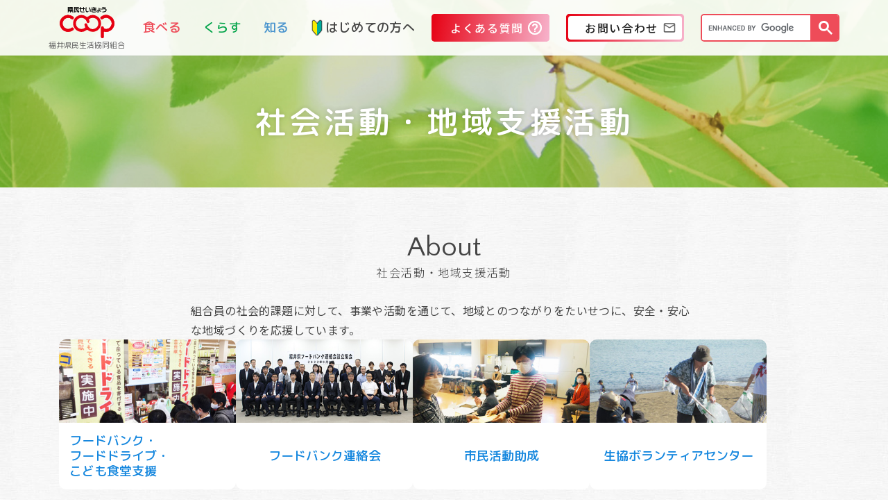

--- FILE ---
content_type: text/html; charset=UTF-8
request_url: http://www.fukui.coop/community/society/
body_size: 39638
content:
<!DOCTYPE html>
<html lang="ja">
<head>
<meta charset="utf-8">
<meta name="viewport" content="width=device-width, initial-scale=1.0">
<meta name="format-detection" content="telephone=no">
<meta name="Description" content="福井県民生活協同組合（県民せいきょう）では、安全・安心にこだわった食品の配達やハーツ店舗での販売や、福祉・子育て買い物支援など充実した生活への支援をします。">
<meta name="keywords" content="福井,生協,共同購入,個人宅配,夕食宅配,スーパーマーケット,移動販売,デイサービス,高齢者福祉,子育て,一時預かり,共済" />
<!-- favicon -->
<link rel="apple-touch-icon" sizes="180x180" href="http://www.fukui.coop/wp-content/themes/fukuicoop-2021/images/favicon_package/apple-touch-icon.png">
<link rel="icon" type="image/png" sizes="32x32" href="http://www.fukui.coop/wp-content/themes/fukuicoop-2021/images/favicon_package/favicon-32x32.png">
<link rel="icon" type="image/png" sizes="16x16" href="http://www.fukui.coop/wp-content/themes/fukuicoop-2021/images/favicon_package/favicon-16x16.png">
<link rel="manifest" href="http://www.fukui.coop/wp-content/themes/fukuicoop-2021/images/favicon_package/site.webmanifest">
<link rel="mask-icon" href="http://www.fukui.coop/wp-content/themes/fukuicoop-2021/images/favicon_package/safari-pinned-tab.svg" color="#5bbad5">
<meta name="msapplication-TileColor" content="#da532c">
<meta name="theme-color" content="#ffffff">
<!-- 共通 -->
<link rel="stylesheet" href="http://www.fukui.coop/wp-content/themes/fukuicoop-2021/css/bootstrap-reboot.css">
<link rel="stylesheet" href="http://www.fukui.coop/wp-content/themes/fukuicoop-2021/css/bootstrap-grid.css">
<link rel="stylesheet" href="http://www.fukui.coop/wp-content/themes/fukuicoop-2021/css/bootstrap.css">
<link rel="stylesheet" href="http://www.fukui.coop/wp-content/themes/fukuicoop-2021/css/common.css?20260115-2107">
<link rel="stylesheet" href="https://cdnjs.cloudflare.com/ajax/libs/animate.css/3.5.1/animate.min.css">

<!-- ページ別 -->
<!--slug-->
<link rel="stylesheet" href="http://www.fukui.coop/wp-content/themes/fukuicoop-2021/css/society.css?20260115-2107">

<!-- カスタムCSS -->
<style>
/*過去の取り組み*/
@media screen and (min-width: 768px) {
	.community-template.society .section-activities .past-efforts-list {
		justify-content: flex-start;
	}
}

/* star */
.star{
	margin-right: 0.1em;
	color: #1587de;
}

/* 市民活動助成金制度 */
/* イントロ */
.grant-content-intro{
	display: flex;
	flex-direction: column;
	gap: 1em;
}

.grant-content-intro__title{
	font-size: 1.5em;
	font-weight: bold;
	color: #1587de;
}

</style>
<!-- Google Tag Manager -->
<script>(function(w,d,s,l,i){w[l]=w[l]||[];w[l].push({'gtm.start':new Date().getTime(),event:'gtm.js'});var f=d.getElementsByTagName(s)[0],j=d.createElement(s),dl=l!='dataLayer'?'&l='+l:'';j.async=true;j.src='https://www.googletagmanager.com/gtm.js?id='+i+dl;f.parentNode.insertBefore(j,f);})(window,document,'script','dataLayer','GTM-PSJHXQ8');</script>
<!-- End Google Tag Manager -->
<!-- Google Tag Manager -->
<script>(function(w,d,s,l,i){w[l]=w[l]||[];w[l].push({'gtm.start':new Date().getTime(),event:'gtm.js'});var f=d.getElementsByTagName(s)[0],j=d.createElement(s),dl=l!='dataLayer'?'&l='+l:'';j.async=true;j.src='https://www.googletagmanager.com/gtm.js?id='+i+dl;f.parentNode.insertBefore(j,f);})(window,document,'script','dataLayer','GTM-NTQLQ9Q');</script>
<!-- End Google Tag Manager -->
<!-- FBドメイン認証 -->
<meta name="facebook-domain-verification" content="6yuac314p45trnfbp1ew7ne0iu6psi" />
<!-- Yahoo サイトジェネラルタグ・コンバージョン測定補完機能タグ 20230411 -->
<script async src="https://s.yimg.jp/images/listing/tool/cv/ytag.js"></script>
<script>
window.yjDataLayer = window.yjDataLayer || [];
function ytag() { yjDataLayer.push(arguments); }
ytag({"type":"ycl_cookie"});
</script>
<title>社会活動・地域支援活動 | 福井県民生活協同組合</title>
<meta name='robots' content='max-image-preview:large' />
<link rel='stylesheet' id='sbi_styles-css' href='http://www.fukui.coop/wp-content/plugins/instagram-feed/css/sbi-styles.min.css?ver=6.10.0' type='text/css' media='all' />
<link rel='stylesheet' id='wp-block-library-css' href='http://www.fukui.coop/wp-includes/css/dist/block-library/style.min.css?ver=6.2.8' type='text/css' media='all' />
<link rel='stylesheet' id='classic-theme-styles-css' href='http://www.fukui.coop/wp-includes/css/classic-themes.min.css?ver=6.2.8' type='text/css' media='all' />
<style id='global-styles-inline-css' type='text/css'>
body{--wp--preset--color--black: #000000;--wp--preset--color--cyan-bluish-gray: #abb8c3;--wp--preset--color--white: #ffffff;--wp--preset--color--pale-pink: #f78da7;--wp--preset--color--vivid-red: #cf2e2e;--wp--preset--color--luminous-vivid-orange: #ff6900;--wp--preset--color--luminous-vivid-amber: #fcb900;--wp--preset--color--light-green-cyan: #7bdcb5;--wp--preset--color--vivid-green-cyan: #00d084;--wp--preset--color--pale-cyan-blue: #8ed1fc;--wp--preset--color--vivid-cyan-blue: #0693e3;--wp--preset--color--vivid-purple: #9b51e0;--wp--preset--gradient--vivid-cyan-blue-to-vivid-purple: linear-gradient(135deg,rgba(6,147,227,1) 0%,rgb(155,81,224) 100%);--wp--preset--gradient--light-green-cyan-to-vivid-green-cyan: linear-gradient(135deg,rgb(122,220,180) 0%,rgb(0,208,130) 100%);--wp--preset--gradient--luminous-vivid-amber-to-luminous-vivid-orange: linear-gradient(135deg,rgba(252,185,0,1) 0%,rgba(255,105,0,1) 100%);--wp--preset--gradient--luminous-vivid-orange-to-vivid-red: linear-gradient(135deg,rgba(255,105,0,1) 0%,rgb(207,46,46) 100%);--wp--preset--gradient--very-light-gray-to-cyan-bluish-gray: linear-gradient(135deg,rgb(238,238,238) 0%,rgb(169,184,195) 100%);--wp--preset--gradient--cool-to-warm-spectrum: linear-gradient(135deg,rgb(74,234,220) 0%,rgb(151,120,209) 20%,rgb(207,42,186) 40%,rgb(238,44,130) 60%,rgb(251,105,98) 80%,rgb(254,248,76) 100%);--wp--preset--gradient--blush-light-purple: linear-gradient(135deg,rgb(255,206,236) 0%,rgb(152,150,240) 100%);--wp--preset--gradient--blush-bordeaux: linear-gradient(135deg,rgb(254,205,165) 0%,rgb(254,45,45) 50%,rgb(107,0,62) 100%);--wp--preset--gradient--luminous-dusk: linear-gradient(135deg,rgb(255,203,112) 0%,rgb(199,81,192) 50%,rgb(65,88,208) 100%);--wp--preset--gradient--pale-ocean: linear-gradient(135deg,rgb(255,245,203) 0%,rgb(182,227,212) 50%,rgb(51,167,181) 100%);--wp--preset--gradient--electric-grass: linear-gradient(135deg,rgb(202,248,128) 0%,rgb(113,206,126) 100%);--wp--preset--gradient--midnight: linear-gradient(135deg,rgb(2,3,129) 0%,rgb(40,116,252) 100%);--wp--preset--duotone--dark-grayscale: url('#wp-duotone-dark-grayscale');--wp--preset--duotone--grayscale: url('#wp-duotone-grayscale');--wp--preset--duotone--purple-yellow: url('#wp-duotone-purple-yellow');--wp--preset--duotone--blue-red: url('#wp-duotone-blue-red');--wp--preset--duotone--midnight: url('#wp-duotone-midnight');--wp--preset--duotone--magenta-yellow: url('#wp-duotone-magenta-yellow');--wp--preset--duotone--purple-green: url('#wp-duotone-purple-green');--wp--preset--duotone--blue-orange: url('#wp-duotone-blue-orange');--wp--preset--font-size--small: 13px;--wp--preset--font-size--medium: 20px;--wp--preset--font-size--large: 36px;--wp--preset--font-size--x-large: 42px;--wp--preset--spacing--20: 0.44rem;--wp--preset--spacing--30: 0.67rem;--wp--preset--spacing--40: 1rem;--wp--preset--spacing--50: 1.5rem;--wp--preset--spacing--60: 2.25rem;--wp--preset--spacing--70: 3.38rem;--wp--preset--spacing--80: 5.06rem;--wp--preset--shadow--natural: 6px 6px 9px rgba(0, 0, 0, 0.2);--wp--preset--shadow--deep: 12px 12px 50px rgba(0, 0, 0, 0.4);--wp--preset--shadow--sharp: 6px 6px 0px rgba(0, 0, 0, 0.2);--wp--preset--shadow--outlined: 6px 6px 0px -3px rgba(255, 255, 255, 1), 6px 6px rgba(0, 0, 0, 1);--wp--preset--shadow--crisp: 6px 6px 0px rgba(0, 0, 0, 1);}:where(.is-layout-flex){gap: 0.5em;}body .is-layout-flow > .alignleft{float: left;margin-inline-start: 0;margin-inline-end: 2em;}body .is-layout-flow > .alignright{float: right;margin-inline-start: 2em;margin-inline-end: 0;}body .is-layout-flow > .aligncenter{margin-left: auto !important;margin-right: auto !important;}body .is-layout-constrained > .alignleft{float: left;margin-inline-start: 0;margin-inline-end: 2em;}body .is-layout-constrained > .alignright{float: right;margin-inline-start: 2em;margin-inline-end: 0;}body .is-layout-constrained > .aligncenter{margin-left: auto !important;margin-right: auto !important;}body .is-layout-constrained > :where(:not(.alignleft):not(.alignright):not(.alignfull)){max-width: var(--wp--style--global--content-size);margin-left: auto !important;margin-right: auto !important;}body .is-layout-constrained > .alignwide{max-width: var(--wp--style--global--wide-size);}body .is-layout-flex{display: flex;}body .is-layout-flex{flex-wrap: wrap;align-items: center;}body .is-layout-flex > *{margin: 0;}:where(.wp-block-columns.is-layout-flex){gap: 2em;}.has-black-color{color: var(--wp--preset--color--black) !important;}.has-cyan-bluish-gray-color{color: var(--wp--preset--color--cyan-bluish-gray) !important;}.has-white-color{color: var(--wp--preset--color--white) !important;}.has-pale-pink-color{color: var(--wp--preset--color--pale-pink) !important;}.has-vivid-red-color{color: var(--wp--preset--color--vivid-red) !important;}.has-luminous-vivid-orange-color{color: var(--wp--preset--color--luminous-vivid-orange) !important;}.has-luminous-vivid-amber-color{color: var(--wp--preset--color--luminous-vivid-amber) !important;}.has-light-green-cyan-color{color: var(--wp--preset--color--light-green-cyan) !important;}.has-vivid-green-cyan-color{color: var(--wp--preset--color--vivid-green-cyan) !important;}.has-pale-cyan-blue-color{color: var(--wp--preset--color--pale-cyan-blue) !important;}.has-vivid-cyan-blue-color{color: var(--wp--preset--color--vivid-cyan-blue) !important;}.has-vivid-purple-color{color: var(--wp--preset--color--vivid-purple) !important;}.has-black-background-color{background-color: var(--wp--preset--color--black) !important;}.has-cyan-bluish-gray-background-color{background-color: var(--wp--preset--color--cyan-bluish-gray) !important;}.has-white-background-color{background-color: var(--wp--preset--color--white) !important;}.has-pale-pink-background-color{background-color: var(--wp--preset--color--pale-pink) !important;}.has-vivid-red-background-color{background-color: var(--wp--preset--color--vivid-red) !important;}.has-luminous-vivid-orange-background-color{background-color: var(--wp--preset--color--luminous-vivid-orange) !important;}.has-luminous-vivid-amber-background-color{background-color: var(--wp--preset--color--luminous-vivid-amber) !important;}.has-light-green-cyan-background-color{background-color: var(--wp--preset--color--light-green-cyan) !important;}.has-vivid-green-cyan-background-color{background-color: var(--wp--preset--color--vivid-green-cyan) !important;}.has-pale-cyan-blue-background-color{background-color: var(--wp--preset--color--pale-cyan-blue) !important;}.has-vivid-cyan-blue-background-color{background-color: var(--wp--preset--color--vivid-cyan-blue) !important;}.has-vivid-purple-background-color{background-color: var(--wp--preset--color--vivid-purple) !important;}.has-black-border-color{border-color: var(--wp--preset--color--black) !important;}.has-cyan-bluish-gray-border-color{border-color: var(--wp--preset--color--cyan-bluish-gray) !important;}.has-white-border-color{border-color: var(--wp--preset--color--white) !important;}.has-pale-pink-border-color{border-color: var(--wp--preset--color--pale-pink) !important;}.has-vivid-red-border-color{border-color: var(--wp--preset--color--vivid-red) !important;}.has-luminous-vivid-orange-border-color{border-color: var(--wp--preset--color--luminous-vivid-orange) !important;}.has-luminous-vivid-amber-border-color{border-color: var(--wp--preset--color--luminous-vivid-amber) !important;}.has-light-green-cyan-border-color{border-color: var(--wp--preset--color--light-green-cyan) !important;}.has-vivid-green-cyan-border-color{border-color: var(--wp--preset--color--vivid-green-cyan) !important;}.has-pale-cyan-blue-border-color{border-color: var(--wp--preset--color--pale-cyan-blue) !important;}.has-vivid-cyan-blue-border-color{border-color: var(--wp--preset--color--vivid-cyan-blue) !important;}.has-vivid-purple-border-color{border-color: var(--wp--preset--color--vivid-purple) !important;}.has-vivid-cyan-blue-to-vivid-purple-gradient-background{background: var(--wp--preset--gradient--vivid-cyan-blue-to-vivid-purple) !important;}.has-light-green-cyan-to-vivid-green-cyan-gradient-background{background: var(--wp--preset--gradient--light-green-cyan-to-vivid-green-cyan) !important;}.has-luminous-vivid-amber-to-luminous-vivid-orange-gradient-background{background: var(--wp--preset--gradient--luminous-vivid-amber-to-luminous-vivid-orange) !important;}.has-luminous-vivid-orange-to-vivid-red-gradient-background{background: var(--wp--preset--gradient--luminous-vivid-orange-to-vivid-red) !important;}.has-very-light-gray-to-cyan-bluish-gray-gradient-background{background: var(--wp--preset--gradient--very-light-gray-to-cyan-bluish-gray) !important;}.has-cool-to-warm-spectrum-gradient-background{background: var(--wp--preset--gradient--cool-to-warm-spectrum) !important;}.has-blush-light-purple-gradient-background{background: var(--wp--preset--gradient--blush-light-purple) !important;}.has-blush-bordeaux-gradient-background{background: var(--wp--preset--gradient--blush-bordeaux) !important;}.has-luminous-dusk-gradient-background{background: var(--wp--preset--gradient--luminous-dusk) !important;}.has-pale-ocean-gradient-background{background: var(--wp--preset--gradient--pale-ocean) !important;}.has-electric-grass-gradient-background{background: var(--wp--preset--gradient--electric-grass) !important;}.has-midnight-gradient-background{background: var(--wp--preset--gradient--midnight) !important;}.has-small-font-size{font-size: var(--wp--preset--font-size--small) !important;}.has-medium-font-size{font-size: var(--wp--preset--font-size--medium) !important;}.has-large-font-size{font-size: var(--wp--preset--font-size--large) !important;}.has-x-large-font-size{font-size: var(--wp--preset--font-size--x-large) !important;}
.wp-block-navigation a:where(:not(.wp-element-button)){color: inherit;}
:where(.wp-block-columns.is-layout-flex){gap: 2em;}
.wp-block-pullquote{font-size: 1.5em;line-height: 1.6;}
</style>
<link rel='stylesheet' id='searchandfilter-css' href='https://www.fukui.coop/wp-content/plugins/search-filter/style.css?ver=1' type='text/css' media='all' />
<link rel='stylesheet' id='style-css' href='http://www.fukui.coop/wp-content/themes/fukuicoop-2021/style.css?ver=6.2.8' type='text/css' media='all' />
<script type='text/javascript' src='http://www.fukui.coop/wp-includes/js/jquery/jquery.min.js?ver=3.6.4' id='jquery-core-js'></script>
<script type='text/javascript' src='http://www.fukui.coop/wp-includes/js/jquery/jquery-migrate.min.js?ver=3.4.0' id='jquery-migrate-js'></script>
<link rel="https://api.w.org/" href="https://www.fukui.coop/wp-json/" /><link rel="canonical" href="https://www.fukui.coop/community/society/" />
<link rel="alternate" type="application/json+oembed" href="https://www.fukui.coop/wp-json/oembed/1.0/embed?url=https%3A%2F%2Fwww.fukui.coop%2Fcommunity%2Fsociety%2F" />
<link rel="alternate" type="text/xml+oembed" href="https://www.fukui.coop/wp-json/oembed/1.0/embed?url=https%3A%2F%2Fwww.fukui.coop%2Fcommunity%2Fsociety%2F&#038;format=xml" />

<meta property="og:title" content="社会活動・地域支援活動">
<meta property="og:description" content="社会活動・地域支援活動 About社会活動・地域支援活動 組合員の社会的課題に対して、事業や活動を通じて、地域とのつながりをたいせつに、安全・安心な地域づくりを応援しています。 フードバンク・フードド">
<meta property="og:type" content="article">
<meta property="og:url" content="https://www.fukui.coop/community/society/">
<meta property="og:image" content="http://www.fukui.coop/wp-content/themes/fukuicoop-2021/images/common/feed-default.jpg">
<meta property="og:site_name" content="福井県民生活協同組合">
<meta name="twitter:card" content="summary_large_image">
<meta name="twitter:site" content="@fukuicoop">
<meta property="og:locale" content="ja_JP">
</head>



<body class="community-template community-template-page-community community-template-page-community-php single single-community postid-121418 society">
<!-- Google Tag Manager (noscript) -->
<noscript><iframe src="https://www.googletagmanager.com/ns.html?id=GTM-PSJHXQ8" height="0" width="0" style="display:none;visibility:hidden"></iframe></noscript>
<!-- End Google Tag Manager (noscript) -->
<!-- Google Tag Manager (noscript) -->
<noscript><iframe src="https://www.googletagmanager.com/ns.html?id=GTM-NTQLQ9Q"
height="0" width="0" style="display:none;visibility:hidden"></iframe></noscript>
<!-- End Google Tag Manager (noscript) -->

<div id="js-loading">
	<div class="sk-circle">
		<div class="sk-circle1 sk-child"></div>
		<div class="sk-circle2 sk-child"></div>
		<div class="sk-circle3 sk-child"></div>
		<div class="sk-circle4 sk-child"></div>
		<div class="sk-circle5 sk-child"></div>
		<div class="sk-circle6 sk-child"></div>
		<div class="sk-circle7 sk-child"></div>
		<div class="sk-circle8 sk-child"></div>
		<div class="sk-circle9 sk-child"></div>
		<div class="sk-circle10 sk-child"></div>
		<div class="sk-circle11 sk-child"></div>
		<div class="sk-circle12 sk-child"></div>
	</div>
</div>

<header class="header">
<section class="header-wrap">

	<!-- ▼▼▼　ヘッダー上段　▼▼▼ -->
	<div class="header-wrap-top">
		<div class="header-wrap-top__inner container-lg container-xxl">

			<!-- ▼▼▼　ロゴ　▼▼▼ -->
			<div class="header-logo-area">
				<a class="header-logo" href="/">
					<div class="header-logo__mark"><img class="is_img-objfit-contain" src="http://www.fukui.coop/wp-content/themes/fukuicoop-2021/images/common/logo.svg" alt="県民せいきょう"></div>
					<div class="header-logo__text">福井県民生活協同組合</div>
				</a>
			</div>

			<!-- ▼▼▼　SPボタン類　▼▼▼ -->
			<div class="header-area-spbtn d-lg-none">
				<!-- ▼▼▼　SP問合せボタン　▼▼▼ -->
				<div class="SP-question-btn">
					<!-- <button class="SP-question-btn__inner" onclick="window.open('https://fukui-coop.ibise.com/','_blank')" rel="noreferrer noopener"><div class="SP-question-btn-text">Q&A</div></button> -->
					<button class="SP-question-btn__inner" onclick="window.open('/qa/','_blank')" rel="noreferrer noopener"><div class="SP-question-btn-text">Q&A</div></button>
				</div>

				<!-- ▼▼▼　SP質問ボタン　▼▼▼ -->
				<!--<div class="SP-contact-btn">
					<button class="SP-contact-btn__inner" onclick="window.open('/contact/index','_blank')" rel="noreferrer noopener"><div class="SP-contact-btn-text">問合せ</div></button>
				</div>-->

				<!-- ▼▼▼　SP検索ボタン　▼▼▼ -->
				<div class="search-btn js_search-btn-trigger">
					<button class="search-btn__inner"><div class="search-btn-text">検索</div></button>
				</div>

				<!-- ▼▼▼　ハンバーガー　▼▼▼ -->
				<div class="menu-btn js_menu-btn-trigger">
					<span class="menu-btn__line"></span><span class="menu-btn__line"></span><span class="menu-btn__line"></span><button class="menu-btn__inner"><div class="menu-btn-text"><span class="menu-btn-text__open">メニュー</span><span class="menu-btn-text__close">閉じる</span></div></button>
				</div>
			</div>

			<!-- ▼▼▼　PCナビ　▼▼▼ -->
			<nav class="gl-nav is_PC-header-nav-design-layout d-none d-lg-flex">
				<ul class="gl-nav-parent">
	<li class="gl-nav-parent__item js_gl-nav-parent__item"><span class="gl-nav-parent__text is_color-red">食べる</span>
		<div class="gl-nav-parent__item-inner">
			<header class="gl-nav-parent-header">
				<div class="gl-nav-parent-header-wrap">
					<div class="gl-nav-parent-header-wrap__text">食べる</div>
					<div class="gl-nav-parent-header-wrap__img"><img src="http://www.fukui.coop/wp-content/themes/fukuicoop-2021/images/common/gl-nav-parent-header-wrap__img-01.jpg" alt="食べる"></div>
				</div>
			</header>
						<ul class="gl-nav-child">
				<li class="gl-nav-child__item js_gl-nav-child__item">
					<a class="gl-nav-child__text is_SP-menu-not-trigger" href="/takuhai/">コープの宅配</a>
					<span class="gl-nav-child__text is_SP-menu-trigger">コープの宅配</span>
					<ul class="gl-nav-grandchild">
						<li class="gl-nav-grandchild__item"><a class="gl-nav-grandchild__text" href="/takuhai/">コープの宅配トップ</a></li>
						<li class="gl-nav-grandchild__item"><a class="gl-nav-grandchild__text" href="https://hokuriku.ef.cws.coop/auth/bb/login.do" target="_blank">eフレンズ</a></li>
						<li class="gl-nav-grandchild__item"><a class="gl-nav-grandchild__text" href="/takuhai/service/">サービスについて</a></li>
						<li class="gl-nav-grandchild__item"><a class="gl-nav-grandchild__text" href="/takuhai/product/">商品について</a></li>
						<li class="gl-nav-grandchild__item"><a class="gl-nav-grandchild__text" href="/takuhai/campaign/">お得なキャンペーン</a></li>
						<li class="gl-nav-grandchild__item"><a class="gl-nav-grandchild__text" href="/takuhai/deliverystyle/">お届け方法</a></li>
						<li class="gl-nav-grandchild__item"><a class="gl-nav-grandchild__text" href="/takuhai/teikitouroku/">定期登録商品</a></li>
						<li class="gl-nav-grandchild__item"><a class="gl-nav-grandchild__text" href="/takuhai/medicine-sales/">医薬品</a></li>
						<li class="gl-nav-grandchild__item"><a class="gl-nav-grandchild__text" href="/environment/recycl-rules/">リサイクル</a></li>
						<li class="gl-nav-grandchild__item"><a class="gl-nav-grandchild__text" href="/takuhai/pointsystem/">ポイント還元制度</a></li>
					</ul>
				</li>
				<li class="gl-nav-child__item js_gl-nav-child__item">
					<a class="gl-nav-child__text is_SP-menu-not-trigger" href="/hearts/">ハーツ</a>
					<span class="gl-nav-child__text is_SP-menu-trigger">ハーツ</span>
					<ul class="gl-nav-grandchild">
						<li class="gl-nav-grandchild__item"><a class="gl-nav-grandchild__text" href="/hearts/">ハーツトップ</a></li>
						<li class="gl-nav-grandchild__item"><a class="gl-nav-grandchild__text" href="/hearts/about/">ハーツとは？</a></li>
						<li class="gl-nav-grandchild__item"><a class="gl-nav-grandchild__text" href="/hearts/#section-store-hearts">ハーツ店舗一覧</a></li>
						<li class="gl-nav-grandchild__item"><a class="gl-nav-grandchild__text" href="/hearts/coupon/">クーポンについて</a></li>
						<li class="gl-nav-grandchild__item"><a class="gl-nav-grandchild__text" href="/hearts/cashless/">キャッシュレス決済</a></li>
						<li class="gl-nav-grandchild__item"><a class="gl-nav-grandchild__text" href="/hearts/tamokuteki-hall/">多目的ホール（組合員集会室）</a></li>
						<li class="gl-nav-grandchild__item"><a class="gl-nav-grandchild__text" href="/hearts/kaimonosien-lifehelp/">お買い物バス</a></li>
						<li class="gl-nav-grandchild__item"><a class="gl-nav-grandchild__text" href="/flyer/heartsfamily">最新チラシはこちら</a></li>
					</ul>
				</li>
				<li class="gl-nav-child__item js_gl-nav-child__item">
					<a class="gl-nav-child__text is_SP-menu-not-trigger" href="/heartsgoods/">生協商品</a>
					<span class="gl-nav-child__text is_SP-menu-trigger">生協商品</span>
					<ul class="gl-nav-grandchild">
						<li class="gl-nav-grandchild__item"><a class="gl-nav-grandchild__text" href="/heartsgoods/">生協商品トップ</a></li>
						<li class="gl-nav-grandchild__item"><a class="gl-nav-grandchild__text" href="/heartsgoods/coopgoods/">コープ商品</a></li>
						<li class="gl-nav-grandchild__item"><a class="gl-nav-grandchild__text" href="/heartsgoods/farm-goods/">産直商品</a></li>
						<li class="gl-nav-grandchild__item"><a class="gl-nav-grandchild__text" href="/heartsgoods/originallist/">ハーツオリジナル商品</a></li>
						<li class="gl-nav-grandchild__item"><a class="gl-nav-grandchild__text" href="/heartsgoods/substandardvegetables/">もったいない野菜</a></li>
						<li class="gl-nav-grandchild__item"><a class="gl-nav-grandchild__text" href="/heartsgoods/papattocook/">パパッとCOOK</a></li>
						<li class="gl-nav-grandchild__item"><a class="gl-nav-grandchild__text" href="/recipe/">はあとメニュー</a></li>
					</ul>
				</li>
				<li class="gl-nav-child__item js_gl-nav-child__item">
					<a class="gl-nav-child__text is_SP-menu-not-trigger" href="/farmguide/">生協の産直</a>
					<span class="gl-nav-child__text is_SP-menu-trigger">生協の産直</span>
					<ul class="gl-nav-grandchild">
						<li class="gl-nav-grandchild__item"><a class="gl-nav-grandchild__text" href="/farmguide/">生協の産直トップ</a></li>
						<li class="gl-nav-grandchild__item"><a class="gl-nav-grandchild__text" href="/farmguide/farm-council/">生産者・団体一覧</a></li>
						<li class="gl-nav-grandchild__item"><a class="gl-nav-grandchild__text" href="/farmguide/farm-safety/">安全・安心の取り組み</a></li>
						<li class="gl-nav-grandchild__item"><a class="gl-nav-grandchild__text" href="/farmguide/farm-kouryu/">組合員・生産者交流</a></li>
					</ul>
				</li>
				<li class="gl-nav-child__item js_gl-nav-child__item">
					<a class="gl-nav-child__text is_SP-menu-not-trigger" href="/food/">食の安全・安心</a>
					<span class="gl-nav-child__text is_SP-menu-trigger">食の安全・安心</span>
					<ul class="gl-nav-grandchild">
						<li class="gl-nav-grandchild__item"><a class="gl-nav-grandchild__text" href="/food/">食の安全・安心トップ</a></li>
						<li class="gl-nav-grandchild__item"><a class="gl-nav-grandchild__text" href="/food/additives/">食品添加物自主使用基準</a></li>
						<li class="gl-nav-grandchild__item"><a class="gl-nav-grandchild__text" href="/food/haccp/">HACCPの取り組み</a></li>
						<li class="gl-nav-grandchild__item"><a class="gl-nav-grandchild__text" href="/food/inspection/">商品検査結果</a></li>
						<li class="gl-nav-grandchild__item"><a class="gl-nav-grandchild__text" href="/food/search/">商品情報検索</a></li>
						<li class="gl-nav-grandchild__item"><a class="gl-nav-grandchild__text" href="/food/material/">原料原産地情報</a></li>
						<li class="gl-nav-grandchild__item"><a class="gl-nav-grandchild__text" href="/food/columnfood/">コラム“食の安全・安心を考える”</a></li>
					</ul>
				</li>
				<li class="gl-nav-child__item js_gl-nav-child__item">
					<a class="gl-nav-child__text is_SP-menu-not-trigger" href="/lp/yusyoku-takuhai/">食事宅配</a>
					<span class="gl-nav-child__text is_SP-menu-trigger">食事宅配</span>
					<ul class="gl-nav-grandchild">
						<li class="gl-nav-grandchild__item"><a class="gl-nav-grandchild__text" href="/lp/yusyoku-takuhai/">昼食・夕食コース</a></li>
						<li class="gl-nav-grandchild__item"><a class="gl-nav-grandchild__text" href="/lp/yusyoku-takuhai/#Kenkou">介護食・医療食コース</a></li>
						<li class="gl-nav-grandchild__item"><a class="gl-nav-grandchild__text" href="/lifehelp/rakuiku-meal/">らく育ミール</a></li>
					</ul>
				</li>
				<li class="gl-nav-child__item"><a href="/hearts/heartsbin/" class="gl-nav-child__text is_no-grandchild">移動店舗 ハーツ便</a></li>
				<li class="gl-nav-child__item"><a href="/hearts/otsukai-lifehelp/" class="gl-nav-child__text is_no-grandchild">買物代行（ハーツのネットスーパーおつかいさん）</a></li>
			</ul>
		</div>
	</li>
	<li class="gl-nav-parent__item js_gl-nav-parent__item"><span class="gl-nav-parent__text is_color-green">くらす</span>
		<div class="gl-nav-parent__item-inner">
			<header class="gl-nav-parent-header">
				<div class="gl-nav-parent-header-wrap">
					<div class="gl-nav-parent-header-wrap__text">くらす</div>
					<div class="gl-nav-parent-header-wrap__img"><img src="http://www.fukui.coop/wp-content/themes/fukuicoop-2021/images/common/gl-nav-parent-header-wrap__img-02.jpg" alt="くらす"></div>
				</div>
			</header>
			<ul class="gl-nav-child">
				<li class="gl-nav-child__item js_gl-nav-child__item">
					<a class="gl-nav-child__text is_SP-menu-not-trigger" href="/care/">高齢者介護きらめき</a>
					<span class="gl-nav-child__text is_SP-menu-trigger">高齢者介護きらめき</span>
					<ul class="gl-nav-grandchild">
						<li class="gl-nav-grandchild__item"><a class="gl-nav-grandchild__text" href="/care/">高齢者介護きらめきトップ</a></li>
						<li class="gl-nav-grandchild__item"><a class="gl-nav-grandchild__text" href="/care/careflow/">介護サービスを利用するには</a></li>
						<li class="gl-nav-grandchild__item"><a class="gl-nav-grandchild__text" href="/care/shisetsu/">施設一覧</a></li>
						<li class="gl-nav-grandchild__item"><a class="gl-nav-grandchild__text" href="/care/kaigohoken/">介護保険サービス</a></li>
						<li class="gl-nav-grandchild__item"><a class="gl-nav-grandchild__text" href="/care/exceptkaigohoken/">介護保険以外のサービス</a></li>
						<li class="gl-nav-grandchild__item"><a class="gl-nav-grandchild__text" href="/care/kensyukouza/">資格を取りたい方へ</a></li>
						<li class="gl-nav-grandchild__item"><a class="gl-nav-grandchild__text" href="/care/minikouza/">きらめき通信ミニ講座</a></li>
						<li class="gl-nav-grandchild__item"><a class="gl-nav-grandchild__text" href="/care/exceptkaigohoken/#service-hotyouki">補聴器</a></li>
						<li class="gl-nav-grandchild__item"><a class="gl-nav-grandchild__text" href="/care/fukushiyougu-catalog/">福祉用具販売カタログ</a></li>
					</ul>
				</li>
				<li class="gl-nav-child__item js_gl-nav-child__item">
					<a class="gl-nav-child__text is_SP-menu-not-trigger" href="/heartskids/">子育て支援ハーツきっず</a>
					<span class="gl-nav-child__text is_SP-menu-trigger">子育て支援ハーツきっず</span>
					<ul class="gl-nav-grandchild">
						<li class="gl-nav-grandchild__item"><a class="gl-nav-grandchild__text" href="/heartskids/">子育て支援ハーツきっずトップ</a></li>
						<li class="gl-nav-grandchild__item"><a class="gl-nav-grandchild__text" href="/heartskids/kids-service/">ハーツきっずとは？</a></li>
						<li class="gl-nav-grandchild__item"><a class="gl-nav-grandchild__text" href="/heartskids/kids-institution/">施設一覧</a></li>
						<li class="gl-nav-grandchild__item"><a class="gl-nav-grandchild__text" href="/heartskids/heartskids-letter/">すくすく情報</a></li>
					</ul>
				</li>
				<li class="gl-nav-child__item js_gl-nav-child__item">
					<a class="gl-nav-child__text is_SP-menu-not-trigger" href="/kyosai/">コープ共済</a>
					<span class="gl-nav-child__text is_SP-menu-trigger">コープ共済</span>
					<ul class="gl-nav-grandchild">
						<li class="gl-nav-grandchild__item"><a class="gl-nav-grandchild__text" href="/kyosai/">コープ共済トップ</a></li>
						<li class="gl-nav-grandchild__item"><a class="gl-nav-grandchild__text" href="https://coopkyosai.coop/portal/" target="_blank">商品ラインナップ</a></li>
						<li class="gl-nav-grandchild__item"><a class="gl-nav-grandchild__text" href="https://coopkyosai.coop/about/lpa/" target="_blank">LP活動</a></li>
						<li class="gl-nav-grandchild__item"><a class="gl-nav-grandchild__text" href="https://coopkyosai.coop/canvass.html" target="_blank">勧誘方針</a></li>
					</ul>
				</li>
				<li class="gl-nav-child__item js_gl-nav-child__item">
					<a class="gl-nav-child__text is_SP-menu-not-trigger" href="/lifehelp/">くらしのサポート</a>
					<span class="gl-nav-child__text is_SP-menu-trigger">くらしのサポート</span>
					<ul class="gl-nav-grandchild">
						<li class="gl-nav-grandchild__item"><a class="gl-nav-grandchild__text" href="/lifehelp/">くらしのサポートトップ</a></li>
						<li class="gl-nav-grandchild__item"><a class="gl-nav-grandchild__text" href="/hearts/heartsbin/">移動店舗 ハーツ便</a></li>
						<li class="gl-nav-grandchild__item"><a class="gl-nav-grandchild__text" href="/hearts/kaimonosien-lifehelp/">お買い物バス</a></li>
						<li class="gl-nav-grandchild__item"><a class="gl-nav-grandchild__text" href="/hearts/otsukai-lifehelp/">買物代行（ハーツのネットスーパーおつかいさん）</a></li>
						<li class="gl-nav-grandchild__item"><a class="gl-nav-grandchild__text" href="/lifehelp/disaster-prevention/">防災セット</a></li>
						<li class="gl-nav-grandchild__item"><a class="gl-nav-grandchild__text" href="/lifehelp/tasukeai/">きらめきくらしのサポート</a></li>
						<li class="gl-nav-grandchild__item"><a class="gl-nav-grandchild__text" href="/lifehelp/baby-products/">コープのベビー用品レンタル</a></li>
													<li class="gl-nav-grandchild__item"><a class="gl-nav-grandchild__text" href="/lifehelp/disaster-prevention-column/">コラム“くらしに役立つ防災”</a></li>
											</ul>
				</li>
				<li class="gl-nav-child__item"><a href="https://coopservice-fukui.com/" target="_blank" rel="noopener noreferrer" class="gl-nav-child__text is_no-grandchild">くらしのサービス</a></li>
				<li class="gl-nav-child__item"><a href="/lifehelp/mirei/" class="gl-nav-child__text is_no-grandchild">生協葬祭 みれい</a></li>
				<li class="gl-nav-child__item"><a href="/lifehelp/pet-funeral/" class="gl-nav-child__text is_no-grandchild">コープのペット葬</a></li>
				<li class="gl-nav-child__item"><a href="/gasoline/" class="gl-nav-child__text is_no-grandchild">コープガソリンカード</a></li>
				<li class="gl-nav-child__item"><a href="/toyuclub/" class="gl-nav-child__text is_no-grandchild">灯油定期配送</a></li>
			</ul>
		</div>
	</li>
	<li class="gl-nav-parent__item js_gl-nav-parent__item"><span class="gl-nav-parent__text is_color-blue">知る</span>
		<div class="gl-nav-parent__item-inner">
			<header class="gl-nav-parent-header">
				<div class="gl-nav-parent-header-wrap">
					<div class="gl-nav-parent-header-wrap__text">知る</div>
					<div class="gl-nav-parent-header-wrap__img"><img src="http://www.fukui.coop/wp-content/themes/fukuicoop-2021/images/common/gl-nav-parent-header-wrap__img-03.jpg" alt="知る"></div>
				</div>
			</header>
			<ul class="gl-nav-child">
				<li class="gl-nav-child__item js_gl-nav-child__item">
					<a class="gl-nav-child__text is_SP-menu-not-trigger" href="/about/">県民せいきょうについて</a>
					<span class="gl-nav-child__text is_SP-menu-trigger">県民せいきょうについて</span>
					<ul class="gl-nav-grandchild">
						<li class="gl-nav-grandchild__item"><a class="gl-nav-grandchild__text" href="/about/">県民せいきょうについてトップ</a></li>
						<li class="gl-nav-grandchild__item"><a class="gl-nav-grandchild__text" href="/about/aboutseikyo/">県民せいきょうの概要</a></li>
						<li class="gl-nav-grandchild__item"><a class="gl-nav-grandchild__text" href="/about/staffguid/">職員行動規範</a></li>
						<li class="gl-nav-grandchild__item"><a class="gl-nav-grandchild__text" href="/about/aim/">リスクマネジメント方針</a></li>
						<li class="gl-nav-grandchild__item"><a class="gl-nav-grandchild__text" href="/about/privacypolicy/">個人情報保護方針</a></li>
						<li class="gl-nav-grandchild__item"><a class="gl-nav-grandchild__text" href="/about#section-csr">CSR関連情報</a></li>
					</ul>
				</li>
				<li class="gl-nav-child__item"><a href="/plan/" class="gl-nav-child__text is_no-grandchild">2030年ビジョン</a></li>
				<li class="gl-nav-child__item"><a href="/sdgs/" class="gl-nav-child__text is_no-grandchild">SDGsへの取り組み</a></li>
				<li class="gl-nav-child__item js_gl-nav-child__item">
					<a class="gl-nav-child__text is_SP-menu-not-trigger" href="/community/"><span class="d-inline-block">環境・地域・</span><span class="d-inline-block">社会への取り組み</span></a>
					<span class="gl-nav-child__text is_SP-menu-trigger"><span class="d-inline-block">環境・地域・</span><span class="d-inline-block">社会への取り組み</span></span>
					<ul class="gl-nav-grandchild">
						<li class="gl-nav-grandchild__item"><a class="gl-nav-grandchild__text" href="/community/"><span class="d-inline-block">環境・地域・</span><span class="d-inline-block">社会への取り組み<span class="d-inline-block">トップ</span></span></a></li>
						<li class="gl-nav-grandchild__item"><a class="gl-nav-grandchild__text" href="/community/eco/"><span class="d-inline-block">地球温暖化防止対策・</span><span class="d-inline-block">ハーツの省エネ対策</span></a></li>
						<li class="gl-nav-grandchild__item"><a class="gl-nav-grandchild__text" href="/community/recycle/">3Rの推進・生協のリサイクル</a></li>
						<li class="gl-nav-grandchild__item"><a class="gl-nav-grandchild__text" href="/community/cooperation/">地域との連携</a></li>
						<li class="gl-nav-grandchild__item"><a class="gl-nav-grandchild__text" href="/community/society/">社会活動・地域支援活動</a></li>
						<li class="gl-nav-grandchild__item"><a class="gl-nav-grandchild__text" href="/community/csr/">災害支援・CSR</a></li>
						<li class="gl-nav-grandchild__item"><a class="gl-nav-grandchild__text" href="/community/agreement/">協定・表彰・認定</a></li>
					</ul>
				</li>
				<li class="gl-nav-child__item js_gl-nav-child__item">
					<a class="gl-nav-child__text is_SP-menu-not-trigger" href="/ganbaranya/">がんばらにゃ</a>
					<span class="gl-nav-child__text is_SP-menu-trigger">がんばらにゃ</span>
					<ul class="gl-nav-grandchild">
						<li class="gl-nav-grandchild__item"><a class="gl-nav-grandchild__text" href="/ganbaranya/">がんばらにゃトップ</a></li>
						<li class="gl-nav-grandchild__item"><a class="gl-nav-grandchild__text" href="/ganbaranya/backnumber/">バックナンバー</a></li>
						<li class="gl-nav-grandchild__item"><a class="gl-nav-grandchild__text" href="/ganbaranya/letterpost/">クイズ応募&amp;投稿</a></li>
					</ul>
				</li>
				<li class="gl-nav-child__item js_gl-nav-child__item">
					<a class="gl-nav-child__text is_SP-menu-not-trigger" href="/sns-list/">県民せいきょうのSNS</a>
					<span class="gl-nav-child__text is_SP-menu-trigger">県民せいきょうのSNS</span>
					<ul class="gl-nav-grandchild">
						<li class="gl-nav-grandchild__item"><a class="gl-nav-grandchild__text" href="/sns-list/">県民せいきょうのSNSトップ</a></li>
						<li class="gl-nav-grandchild__item"><a class="gl-nav-grandchild__text" href="/lico/">LiCo</a></li>
						<li class="gl-nav-grandchild__item"><a class="gl-nav-grandchild__text" href="/sns-list/#coopphoto">コープでPHOTO</a></li>
						<li class="gl-nav-grandchild__item"><a class="gl-nav-grandchild__text" href="/sns-list/#instagram">Instagram</a></li>
						<li class="gl-nav-grandchild__item"><a class="gl-nav-grandchild__text" href="/sns-list/#X">X</a></li>
						<li class="gl-nav-grandchild__item"><a class="gl-nav-grandchild__text" href="/sns-list/#youtube">Youtube</a></li>
						<li class="gl-nav-grandchild__item"><a class="gl-nav-grandchild__text" href="/sns-list/#facebook">Facebook</a></li>
					</ul>
				</li>
				<li class="gl-nav-child__item js_gl-nav-child__item">
					<a class="gl-nav-child__text is_SP-menu-not-trigger" href="/activity/eventnews/">イベント案内</a>
					<span class="gl-nav-child__text is_SP-menu-trigger">イベント案内</span>
					<ul class="gl-nav-grandchild">
						<li class="gl-nav-grandchild__item"><a class="gl-nav-grandchild__text" href="/activity/eventnews/">イベントNEWS</a></li>
					</ul>
				</li>
				<li class="gl-nav-child__item js_gl-nav-child__item">
					<a class="gl-nav-child__text is_SP-menu-not-trigger" href="/activity/">組合員活動・総代</a>
					<span class="gl-nav-child__text is_SP-menu-trigger">組合員活動・総代</span>
					<ul class="gl-nav-grandchild">
						<li class="gl-nav-grandchild__item"><a class="gl-nav-grandchild__text" href="/activity/">組合員活動トップ</a></li>
						<li class="gl-nav-grandchild__item"><a class="gl-nav-grandchild__text" href="/activity/kumikatsu-sindan/">くみかつ診断</a></li>
						<li class="gl-nav-grandchild__item"><a class="gl-nav-grandchild__text" href="/activity/lpa/columnkurashi/">コラム“くらしの安心を考える”</a></li>
						<li class="gl-nav-grandchild__item"><a class="gl-nav-grandchild__text" href="/activity/household-finances-column/">コラム“知っておきたい家計防衛”</a></li>
						<li class="gl-nav-grandchild__item"><a class="gl-nav-grandchild__text" href="/soudai/">総代トップ</a></li>
						<li class="gl-nav-grandchild__item"><a class="gl-nav-grandchild__text" href="/soudai/member/">総代専用ページ</a></li>
					</ul>
				</li>
				<li class="gl-nav-child__item js_gl-nav-child__item">
					<a class="gl-nav-child__text is_SP-menu-not-trigger" href="/recruit/">採用情報</a>
					<span class="gl-nav-child__text is_SP-menu-trigger">採用情報</span>
					<ul class="gl-nav-grandchild">
						<li class="gl-nav-grandchild__item"><a class="gl-nav-grandchild__text" href="/recruit/">採用情報</a></li>
						<li class="gl-nav-grandchild__item"><a class="gl-nav-grandchild__text" href="/recruit/work/">新卒採用</a></li>
						<li class="gl-nav-grandchild__item"><a class="gl-nav-grandchild__text" href="https://fukui-coop-job.jp/" target="_blank">中途・パートアルバイト採用</a></li>
						<li class="gl-nav-grandchild__item"><a class="gl-nav-grandchild__text" href="/recruit_form/" target="_blank">求人お問い合わせ</a></li>
					</ul>
				</li>
			</ul>
		</div>
	</li>
</ul>
				<ul class="gl-nav-others-parent">
	<li class="gl-nav-others-parent__item"><a href="/first/" class="gl-nav-others-parent__text"><img class="gl-nav-wakaba" src="http://www.fukui.coop/wp-content/themes/fukuicoop-2021/images/common/wakaba.png" alt="">はじめての方へ</a></li>
	<li class="gl-nav-others-parent__item is_gl-nav-footer-none">
		<div class="PC-question-btn contact-btn">
			<a href="/qa/" target="_blank" class="contact-btn-border PC-question-btn-fill is_btn-bg-fill__red" style="color: #fff;"><span class="PC-question-btn-fill__inner is_question-btn-ico-question-white">よくある質問</span></a>
		</div>
	</li>
	<li class="gl-nav-others-parent__item is_gl-nav-footer-none">
		<div class="contact-btn">
			<a href="/contact/index/" target="_blank" class="contact-btn-border is_btn-hover-color__white is_btn-bg-border__red"><span class="contact-btn-border__inner is_contact-btn-ico-mail-gray-white">お問い合わせ</span></a>
		</div>
	</li>
	<li class="gl-nav-others-parent__item is_gl-nav-header-none"><a href="/qa/" target="_blank" class="gl-nav-others-parent__text">よくある質問</a></li>
	<li class="gl-nav-others-parent__item is_gl-nav-header-none"><a href="/contact/index/" target="_blank" class="gl-nav-others-parent__text">お問い合わせ</a></li>
	<li class="gl-nav-others-parent__item is_gl-nav-header-none"><a href="/eng/" target="_blank" class="gl-nav-others-parent__text">English</a></li>
</ul>
			</nav>

			<!-- ▼▼▼　検索　▼▼▼ -->
			<div class="PC-search-box d-none d-lg-block">
				<div class="PC-search-box__wrap is_google-search">
					<!--<form method="get" class="search-form PC-search-form" action="<?php// echo home_url(); ?>">
						<input class="PC-search-form__input" type="text" name="s" id="s" placeholder="検索キーワード"/>
						<button class="PC-search-form__btn"></button>
					</form>-->
					<!-- <script async src="https://cse.google.com/cse.js?cx=b753da12a5cab8660"></script>
					<div class="gcse-search"></div> -->
					
					<!-- googleカスタム検索呼び出し -->
					<gcse:search></gcse:search>
				</div>
			</div>

		</div>
	<!-- /.header-wrap-top --></div>



	<!-- ▼▼▼　ヘッダー中段（SPナビ）　▼▼▼ -->
	<div class="header-wrap-center">
		<div class="header-wrap-center__inner container-lg is_container-padding-0">

			<!-- ▼▼▼　SPナビ　▼▼▼ -->
			<nav class="gl-nav is_SP-header-nav-design-layout d-lg-none">
				<ul class="gl-nav-parent">
	<li class="gl-nav-parent__item js_gl-nav-parent__item"><span class="gl-nav-parent__text is_color-red">食べる</span>
		<div class="gl-nav-parent__item-inner">
			<header class="gl-nav-parent-header">
				<div class="gl-nav-parent-header-wrap">
					<div class="gl-nav-parent-header-wrap__text">食べる</div>
					<div class="gl-nav-parent-header-wrap__img"><img src="http://www.fukui.coop/wp-content/themes/fukuicoop-2021/images/common/gl-nav-parent-header-wrap__img-01.jpg" alt="食べる"></div>
				</div>
			</header>
						<ul class="gl-nav-child">
				<li class="gl-nav-child__item js_gl-nav-child__item">
					<a class="gl-nav-child__text is_SP-menu-not-trigger" href="/takuhai/">コープの宅配</a>
					<span class="gl-nav-child__text is_SP-menu-trigger">コープの宅配</span>
					<ul class="gl-nav-grandchild">
						<li class="gl-nav-grandchild__item"><a class="gl-nav-grandchild__text" href="/takuhai/">コープの宅配トップ</a></li>
						<li class="gl-nav-grandchild__item"><a class="gl-nav-grandchild__text" href="https://hokuriku.ef.cws.coop/auth/bb/login.do" target="_blank">eフレンズ</a></li>
						<li class="gl-nav-grandchild__item"><a class="gl-nav-grandchild__text" href="/takuhai/service/">サービスについて</a></li>
						<li class="gl-nav-grandchild__item"><a class="gl-nav-grandchild__text" href="/takuhai/product/">商品について</a></li>
						<li class="gl-nav-grandchild__item"><a class="gl-nav-grandchild__text" href="/takuhai/campaign/">お得なキャンペーン</a></li>
						<li class="gl-nav-grandchild__item"><a class="gl-nav-grandchild__text" href="/takuhai/deliverystyle/">お届け方法</a></li>
						<li class="gl-nav-grandchild__item"><a class="gl-nav-grandchild__text" href="/takuhai/teikitouroku/">定期登録商品</a></li>
						<li class="gl-nav-grandchild__item"><a class="gl-nav-grandchild__text" href="/takuhai/medicine-sales/">医薬品</a></li>
						<li class="gl-nav-grandchild__item"><a class="gl-nav-grandchild__text" href="/environment/recycl-rules/">リサイクル</a></li>
						<li class="gl-nav-grandchild__item"><a class="gl-nav-grandchild__text" href="/takuhai/pointsystem/">ポイント還元制度</a></li>
					</ul>
				</li>
				<li class="gl-nav-child__item js_gl-nav-child__item">
					<a class="gl-nav-child__text is_SP-menu-not-trigger" href="/hearts/">ハーツ</a>
					<span class="gl-nav-child__text is_SP-menu-trigger">ハーツ</span>
					<ul class="gl-nav-grandchild">
						<li class="gl-nav-grandchild__item"><a class="gl-nav-grandchild__text" href="/hearts/">ハーツトップ</a></li>
						<li class="gl-nav-grandchild__item"><a class="gl-nav-grandchild__text" href="/hearts/about/">ハーツとは？</a></li>
						<li class="gl-nav-grandchild__item"><a class="gl-nav-grandchild__text" href="/hearts/#section-store-hearts">ハーツ店舗一覧</a></li>
						<li class="gl-nav-grandchild__item"><a class="gl-nav-grandchild__text" href="/hearts/coupon/">クーポンについて</a></li>
						<li class="gl-nav-grandchild__item"><a class="gl-nav-grandchild__text" href="/hearts/cashless/">キャッシュレス決済</a></li>
						<li class="gl-nav-grandchild__item"><a class="gl-nav-grandchild__text" href="/hearts/tamokuteki-hall/">多目的ホール（組合員集会室）</a></li>
						<li class="gl-nav-grandchild__item"><a class="gl-nav-grandchild__text" href="/hearts/kaimonosien-lifehelp/">お買い物バス</a></li>
						<li class="gl-nav-grandchild__item"><a class="gl-nav-grandchild__text" href="/flyer/heartsfamily">最新チラシはこちら</a></li>
					</ul>
				</li>
				<li class="gl-nav-child__item js_gl-nav-child__item">
					<a class="gl-nav-child__text is_SP-menu-not-trigger" href="/heartsgoods/">生協商品</a>
					<span class="gl-nav-child__text is_SP-menu-trigger">生協商品</span>
					<ul class="gl-nav-grandchild">
						<li class="gl-nav-grandchild__item"><a class="gl-nav-grandchild__text" href="/heartsgoods/">生協商品トップ</a></li>
						<li class="gl-nav-grandchild__item"><a class="gl-nav-grandchild__text" href="/heartsgoods/coopgoods/">コープ商品</a></li>
						<li class="gl-nav-grandchild__item"><a class="gl-nav-grandchild__text" href="/heartsgoods/farm-goods/">産直商品</a></li>
						<li class="gl-nav-grandchild__item"><a class="gl-nav-grandchild__text" href="/heartsgoods/originallist/">ハーツオリジナル商品</a></li>
						<li class="gl-nav-grandchild__item"><a class="gl-nav-grandchild__text" href="/heartsgoods/substandardvegetables/">もったいない野菜</a></li>
						<li class="gl-nav-grandchild__item"><a class="gl-nav-grandchild__text" href="/heartsgoods/papattocook/">パパッとCOOK</a></li>
						<li class="gl-nav-grandchild__item"><a class="gl-nav-grandchild__text" href="/recipe/">はあとメニュー</a></li>
					</ul>
				</li>
				<li class="gl-nav-child__item js_gl-nav-child__item">
					<a class="gl-nav-child__text is_SP-menu-not-trigger" href="/farmguide/">生協の産直</a>
					<span class="gl-nav-child__text is_SP-menu-trigger">生協の産直</span>
					<ul class="gl-nav-grandchild">
						<li class="gl-nav-grandchild__item"><a class="gl-nav-grandchild__text" href="/farmguide/">生協の産直トップ</a></li>
						<li class="gl-nav-grandchild__item"><a class="gl-nav-grandchild__text" href="/farmguide/farm-council/">生産者・団体一覧</a></li>
						<li class="gl-nav-grandchild__item"><a class="gl-nav-grandchild__text" href="/farmguide/farm-safety/">安全・安心の取り組み</a></li>
						<li class="gl-nav-grandchild__item"><a class="gl-nav-grandchild__text" href="/farmguide/farm-kouryu/">組合員・生産者交流</a></li>
					</ul>
				</li>
				<li class="gl-nav-child__item js_gl-nav-child__item">
					<a class="gl-nav-child__text is_SP-menu-not-trigger" href="/food/">食の安全・安心</a>
					<span class="gl-nav-child__text is_SP-menu-trigger">食の安全・安心</span>
					<ul class="gl-nav-grandchild">
						<li class="gl-nav-grandchild__item"><a class="gl-nav-grandchild__text" href="/food/">食の安全・安心トップ</a></li>
						<li class="gl-nav-grandchild__item"><a class="gl-nav-grandchild__text" href="/food/additives/">食品添加物自主使用基準</a></li>
						<li class="gl-nav-grandchild__item"><a class="gl-nav-grandchild__text" href="/food/haccp/">HACCPの取り組み</a></li>
						<li class="gl-nav-grandchild__item"><a class="gl-nav-grandchild__text" href="/food/inspection/">商品検査結果</a></li>
						<li class="gl-nav-grandchild__item"><a class="gl-nav-grandchild__text" href="/food/search/">商品情報検索</a></li>
						<li class="gl-nav-grandchild__item"><a class="gl-nav-grandchild__text" href="/food/material/">原料原産地情報</a></li>
						<li class="gl-nav-grandchild__item"><a class="gl-nav-grandchild__text" href="/food/columnfood/">コラム“食の安全・安心を考える”</a></li>
					</ul>
				</li>
				<li class="gl-nav-child__item js_gl-nav-child__item">
					<a class="gl-nav-child__text is_SP-menu-not-trigger" href="/lp/yusyoku-takuhai/">食事宅配</a>
					<span class="gl-nav-child__text is_SP-menu-trigger">食事宅配</span>
					<ul class="gl-nav-grandchild">
						<li class="gl-nav-grandchild__item"><a class="gl-nav-grandchild__text" href="/lp/yusyoku-takuhai/">昼食・夕食コース</a></li>
						<li class="gl-nav-grandchild__item"><a class="gl-nav-grandchild__text" href="/lp/yusyoku-takuhai/#Kenkou">介護食・医療食コース</a></li>
						<li class="gl-nav-grandchild__item"><a class="gl-nav-grandchild__text" href="/lifehelp/rakuiku-meal/">らく育ミール</a></li>
					</ul>
				</li>
				<li class="gl-nav-child__item"><a href="/hearts/heartsbin/" class="gl-nav-child__text is_no-grandchild">移動店舗 ハーツ便</a></li>
				<li class="gl-nav-child__item"><a href="/hearts/otsukai-lifehelp/" class="gl-nav-child__text is_no-grandchild">買物代行（ハーツのネットスーパーおつかいさん）</a></li>
			</ul>
		</div>
	</li>
	<li class="gl-nav-parent__item js_gl-nav-parent__item"><span class="gl-nav-parent__text is_color-green">くらす</span>
		<div class="gl-nav-parent__item-inner">
			<header class="gl-nav-parent-header">
				<div class="gl-nav-parent-header-wrap">
					<div class="gl-nav-parent-header-wrap__text">くらす</div>
					<div class="gl-nav-parent-header-wrap__img"><img src="http://www.fukui.coop/wp-content/themes/fukuicoop-2021/images/common/gl-nav-parent-header-wrap__img-02.jpg" alt="くらす"></div>
				</div>
			</header>
			<ul class="gl-nav-child">
				<li class="gl-nav-child__item js_gl-nav-child__item">
					<a class="gl-nav-child__text is_SP-menu-not-trigger" href="/care/">高齢者介護きらめき</a>
					<span class="gl-nav-child__text is_SP-menu-trigger">高齢者介護きらめき</span>
					<ul class="gl-nav-grandchild">
						<li class="gl-nav-grandchild__item"><a class="gl-nav-grandchild__text" href="/care/">高齢者介護きらめきトップ</a></li>
						<li class="gl-nav-grandchild__item"><a class="gl-nav-grandchild__text" href="/care/careflow/">介護サービスを利用するには</a></li>
						<li class="gl-nav-grandchild__item"><a class="gl-nav-grandchild__text" href="/care/shisetsu/">施設一覧</a></li>
						<li class="gl-nav-grandchild__item"><a class="gl-nav-grandchild__text" href="/care/kaigohoken/">介護保険サービス</a></li>
						<li class="gl-nav-grandchild__item"><a class="gl-nav-grandchild__text" href="/care/exceptkaigohoken/">介護保険以外のサービス</a></li>
						<li class="gl-nav-grandchild__item"><a class="gl-nav-grandchild__text" href="/care/kensyukouza/">資格を取りたい方へ</a></li>
						<li class="gl-nav-grandchild__item"><a class="gl-nav-grandchild__text" href="/care/minikouza/">きらめき通信ミニ講座</a></li>
						<li class="gl-nav-grandchild__item"><a class="gl-nav-grandchild__text" href="/care/exceptkaigohoken/#service-hotyouki">補聴器</a></li>
						<li class="gl-nav-grandchild__item"><a class="gl-nav-grandchild__text" href="/care/fukushiyougu-catalog/">福祉用具販売カタログ</a></li>
					</ul>
				</li>
				<li class="gl-nav-child__item js_gl-nav-child__item">
					<a class="gl-nav-child__text is_SP-menu-not-trigger" href="/heartskids/">子育て支援ハーツきっず</a>
					<span class="gl-nav-child__text is_SP-menu-trigger">子育て支援ハーツきっず</span>
					<ul class="gl-nav-grandchild">
						<li class="gl-nav-grandchild__item"><a class="gl-nav-grandchild__text" href="/heartskids/">子育て支援ハーツきっずトップ</a></li>
						<li class="gl-nav-grandchild__item"><a class="gl-nav-grandchild__text" href="/heartskids/kids-service/">ハーツきっずとは？</a></li>
						<li class="gl-nav-grandchild__item"><a class="gl-nav-grandchild__text" href="/heartskids/kids-institution/">施設一覧</a></li>
						<li class="gl-nav-grandchild__item"><a class="gl-nav-grandchild__text" href="/heartskids/heartskids-letter/">すくすく情報</a></li>
					</ul>
				</li>
				<li class="gl-nav-child__item js_gl-nav-child__item">
					<a class="gl-nav-child__text is_SP-menu-not-trigger" href="/kyosai/">コープ共済</a>
					<span class="gl-nav-child__text is_SP-menu-trigger">コープ共済</span>
					<ul class="gl-nav-grandchild">
						<li class="gl-nav-grandchild__item"><a class="gl-nav-grandchild__text" href="/kyosai/">コープ共済トップ</a></li>
						<li class="gl-nav-grandchild__item"><a class="gl-nav-grandchild__text" href="https://coopkyosai.coop/portal/" target="_blank">商品ラインナップ</a></li>
						<li class="gl-nav-grandchild__item"><a class="gl-nav-grandchild__text" href="https://coopkyosai.coop/about/lpa/" target="_blank">LP活動</a></li>
						<li class="gl-nav-grandchild__item"><a class="gl-nav-grandchild__text" href="https://coopkyosai.coop/canvass.html" target="_blank">勧誘方針</a></li>
					</ul>
				</li>
				<li class="gl-nav-child__item js_gl-nav-child__item">
					<a class="gl-nav-child__text is_SP-menu-not-trigger" href="/lifehelp/">くらしのサポート</a>
					<span class="gl-nav-child__text is_SP-menu-trigger">くらしのサポート</span>
					<ul class="gl-nav-grandchild">
						<li class="gl-nav-grandchild__item"><a class="gl-nav-grandchild__text" href="/lifehelp/">くらしのサポートトップ</a></li>
						<li class="gl-nav-grandchild__item"><a class="gl-nav-grandchild__text" href="/hearts/heartsbin/">移動店舗 ハーツ便</a></li>
						<li class="gl-nav-grandchild__item"><a class="gl-nav-grandchild__text" href="/hearts/kaimonosien-lifehelp/">お買い物バス</a></li>
						<li class="gl-nav-grandchild__item"><a class="gl-nav-grandchild__text" href="/hearts/otsukai-lifehelp/">買物代行（ハーツのネットスーパーおつかいさん）</a></li>
						<li class="gl-nav-grandchild__item"><a class="gl-nav-grandchild__text" href="/lifehelp/disaster-prevention/">防災セット</a></li>
						<li class="gl-nav-grandchild__item"><a class="gl-nav-grandchild__text" href="/lifehelp/tasukeai/">きらめきくらしのサポート</a></li>
						<li class="gl-nav-grandchild__item"><a class="gl-nav-grandchild__text" href="/lifehelp/baby-products/">コープのベビー用品レンタル</a></li>
													<li class="gl-nav-grandchild__item"><a class="gl-nav-grandchild__text" href="/lifehelp/disaster-prevention-column/">コラム“くらしに役立つ防災”</a></li>
											</ul>
				</li>
				<li class="gl-nav-child__item"><a href="https://coopservice-fukui.com/" target="_blank" rel="noopener noreferrer" class="gl-nav-child__text is_no-grandchild">くらしのサービス</a></li>
				<li class="gl-nav-child__item"><a href="/lifehelp/mirei/" class="gl-nav-child__text is_no-grandchild">生協葬祭 みれい</a></li>
				<li class="gl-nav-child__item"><a href="/lifehelp/pet-funeral/" class="gl-nav-child__text is_no-grandchild">コープのペット葬</a></li>
				<li class="gl-nav-child__item"><a href="/gasoline/" class="gl-nav-child__text is_no-grandchild">コープガソリンカード</a></li>
				<li class="gl-nav-child__item"><a href="/toyuclub/" class="gl-nav-child__text is_no-grandchild">灯油定期配送</a></li>
			</ul>
		</div>
	</li>
	<li class="gl-nav-parent__item js_gl-nav-parent__item"><span class="gl-nav-parent__text is_color-blue">知る</span>
		<div class="gl-nav-parent__item-inner">
			<header class="gl-nav-parent-header">
				<div class="gl-nav-parent-header-wrap">
					<div class="gl-nav-parent-header-wrap__text">知る</div>
					<div class="gl-nav-parent-header-wrap__img"><img src="http://www.fukui.coop/wp-content/themes/fukuicoop-2021/images/common/gl-nav-parent-header-wrap__img-03.jpg" alt="知る"></div>
				</div>
			</header>
			<ul class="gl-nav-child">
				<li class="gl-nav-child__item js_gl-nav-child__item">
					<a class="gl-nav-child__text is_SP-menu-not-trigger" href="/about/">県民せいきょうについて</a>
					<span class="gl-nav-child__text is_SP-menu-trigger">県民せいきょうについて</span>
					<ul class="gl-nav-grandchild">
						<li class="gl-nav-grandchild__item"><a class="gl-nav-grandchild__text" href="/about/">県民せいきょうについてトップ</a></li>
						<li class="gl-nav-grandchild__item"><a class="gl-nav-grandchild__text" href="/about/aboutseikyo/">県民せいきょうの概要</a></li>
						<li class="gl-nav-grandchild__item"><a class="gl-nav-grandchild__text" href="/about/staffguid/">職員行動規範</a></li>
						<li class="gl-nav-grandchild__item"><a class="gl-nav-grandchild__text" href="/about/aim/">リスクマネジメント方針</a></li>
						<li class="gl-nav-grandchild__item"><a class="gl-nav-grandchild__text" href="/about/privacypolicy/">個人情報保護方針</a></li>
						<li class="gl-nav-grandchild__item"><a class="gl-nav-grandchild__text" href="/about#section-csr">CSR関連情報</a></li>
					</ul>
				</li>
				<li class="gl-nav-child__item"><a href="/plan/" class="gl-nav-child__text is_no-grandchild">2030年ビジョン</a></li>
				<li class="gl-nav-child__item"><a href="/sdgs/" class="gl-nav-child__text is_no-grandchild">SDGsへの取り組み</a></li>
				<li class="gl-nav-child__item js_gl-nav-child__item">
					<a class="gl-nav-child__text is_SP-menu-not-trigger" href="/community/"><span class="d-inline-block">環境・地域・</span><span class="d-inline-block">社会への取り組み</span></a>
					<span class="gl-nav-child__text is_SP-menu-trigger"><span class="d-inline-block">環境・地域・</span><span class="d-inline-block">社会への取り組み</span></span>
					<ul class="gl-nav-grandchild">
						<li class="gl-nav-grandchild__item"><a class="gl-nav-grandchild__text" href="/community/"><span class="d-inline-block">環境・地域・</span><span class="d-inline-block">社会への取り組み<span class="d-inline-block">トップ</span></span></a></li>
						<li class="gl-nav-grandchild__item"><a class="gl-nav-grandchild__text" href="/community/eco/"><span class="d-inline-block">地球温暖化防止対策・</span><span class="d-inline-block">ハーツの省エネ対策</span></a></li>
						<li class="gl-nav-grandchild__item"><a class="gl-nav-grandchild__text" href="/community/recycle/">3Rの推進・生協のリサイクル</a></li>
						<li class="gl-nav-grandchild__item"><a class="gl-nav-grandchild__text" href="/community/cooperation/">地域との連携</a></li>
						<li class="gl-nav-grandchild__item"><a class="gl-nav-grandchild__text" href="/community/society/">社会活動・地域支援活動</a></li>
						<li class="gl-nav-grandchild__item"><a class="gl-nav-grandchild__text" href="/community/csr/">災害支援・CSR</a></li>
						<li class="gl-nav-grandchild__item"><a class="gl-nav-grandchild__text" href="/community/agreement/">協定・表彰・認定</a></li>
					</ul>
				</li>
				<li class="gl-nav-child__item js_gl-nav-child__item">
					<a class="gl-nav-child__text is_SP-menu-not-trigger" href="/ganbaranya/">がんばらにゃ</a>
					<span class="gl-nav-child__text is_SP-menu-trigger">がんばらにゃ</span>
					<ul class="gl-nav-grandchild">
						<li class="gl-nav-grandchild__item"><a class="gl-nav-grandchild__text" href="/ganbaranya/">がんばらにゃトップ</a></li>
						<li class="gl-nav-grandchild__item"><a class="gl-nav-grandchild__text" href="/ganbaranya/backnumber/">バックナンバー</a></li>
						<li class="gl-nav-grandchild__item"><a class="gl-nav-grandchild__text" href="/ganbaranya/letterpost/">クイズ応募&amp;投稿</a></li>
					</ul>
				</li>
				<li class="gl-nav-child__item js_gl-nav-child__item">
					<a class="gl-nav-child__text is_SP-menu-not-trigger" href="/sns-list/">県民せいきょうのSNS</a>
					<span class="gl-nav-child__text is_SP-menu-trigger">県民せいきょうのSNS</span>
					<ul class="gl-nav-grandchild">
						<li class="gl-nav-grandchild__item"><a class="gl-nav-grandchild__text" href="/sns-list/">県民せいきょうのSNSトップ</a></li>
						<li class="gl-nav-grandchild__item"><a class="gl-nav-grandchild__text" href="/lico/">LiCo</a></li>
						<li class="gl-nav-grandchild__item"><a class="gl-nav-grandchild__text" href="/sns-list/#coopphoto">コープでPHOTO</a></li>
						<li class="gl-nav-grandchild__item"><a class="gl-nav-grandchild__text" href="/sns-list/#instagram">Instagram</a></li>
						<li class="gl-nav-grandchild__item"><a class="gl-nav-grandchild__text" href="/sns-list/#X">X</a></li>
						<li class="gl-nav-grandchild__item"><a class="gl-nav-grandchild__text" href="/sns-list/#youtube">Youtube</a></li>
						<li class="gl-nav-grandchild__item"><a class="gl-nav-grandchild__text" href="/sns-list/#facebook">Facebook</a></li>
					</ul>
				</li>
				<li class="gl-nav-child__item js_gl-nav-child__item">
					<a class="gl-nav-child__text is_SP-menu-not-trigger" href="/activity/eventnews/">イベント案内</a>
					<span class="gl-nav-child__text is_SP-menu-trigger">イベント案内</span>
					<ul class="gl-nav-grandchild">
						<li class="gl-nav-grandchild__item"><a class="gl-nav-grandchild__text" href="/activity/eventnews/">イベントNEWS</a></li>
					</ul>
				</li>
				<li class="gl-nav-child__item js_gl-nav-child__item">
					<a class="gl-nav-child__text is_SP-menu-not-trigger" href="/activity/">組合員活動・総代</a>
					<span class="gl-nav-child__text is_SP-menu-trigger">組合員活動・総代</span>
					<ul class="gl-nav-grandchild">
						<li class="gl-nav-grandchild__item"><a class="gl-nav-grandchild__text" href="/activity/">組合員活動トップ</a></li>
						<li class="gl-nav-grandchild__item"><a class="gl-nav-grandchild__text" href="/activity/kumikatsu-sindan/">くみかつ診断</a></li>
						<li class="gl-nav-grandchild__item"><a class="gl-nav-grandchild__text" href="/activity/lpa/columnkurashi/">コラム“くらしの安心を考える”</a></li>
						<li class="gl-nav-grandchild__item"><a class="gl-nav-grandchild__text" href="/activity/household-finances-column/">コラム“知っておきたい家計防衛”</a></li>
						<li class="gl-nav-grandchild__item"><a class="gl-nav-grandchild__text" href="/soudai/">総代トップ</a></li>
						<li class="gl-nav-grandchild__item"><a class="gl-nav-grandchild__text" href="/soudai/member/">総代専用ページ</a></li>
					</ul>
				</li>
				<li class="gl-nav-child__item js_gl-nav-child__item">
					<a class="gl-nav-child__text is_SP-menu-not-trigger" href="/recruit/">採用情報</a>
					<span class="gl-nav-child__text is_SP-menu-trigger">採用情報</span>
					<ul class="gl-nav-grandchild">
						<li class="gl-nav-grandchild__item"><a class="gl-nav-grandchild__text" href="/recruit/">採用情報</a></li>
						<li class="gl-nav-grandchild__item"><a class="gl-nav-grandchild__text" href="/recruit/work/">新卒採用</a></li>
						<li class="gl-nav-grandchild__item"><a class="gl-nav-grandchild__text" href="https://fukui-coop-job.jp/" target="_blank">中途・パートアルバイト採用</a></li>
						<li class="gl-nav-grandchild__item"><a class="gl-nav-grandchild__text" href="/recruit_form/" target="_blank">求人お問い合わせ</a></li>
					</ul>
				</li>
			</ul>
		</div>
	</li>
</ul>
				<ul class="gl-nav-others-parent">
	<li class="gl-nav-others-parent__item"><a href="/first/" class="gl-nav-others-parent__text"><img class="gl-nav-wakaba" src="http://www.fukui.coop/wp-content/themes/fukuicoop-2021/images/common/wakaba.png" alt="">はじめての方へ</a></li>
	<li class="gl-nav-others-parent__item is_gl-nav-footer-none">
		<div class="PC-question-btn contact-btn">
			<a href="/qa/" target="_blank" class="contact-btn-border PC-question-btn-fill is_btn-bg-fill__red" style="color: #fff;"><span class="PC-question-btn-fill__inner is_question-btn-ico-question-white">よくある質問</span></a>
		</div>
	</li>
	<li class="gl-nav-others-parent__item is_gl-nav-footer-none">
		<div class="contact-btn">
			<a href="/contact/index/" target="_blank" class="contact-btn-border is_btn-hover-color__white is_btn-bg-border__red"><span class="contact-btn-border__inner is_contact-btn-ico-mail-gray-white">お問い合わせ</span></a>
		</div>
	</li>
	<li class="gl-nav-others-parent__item is_gl-nav-header-none"><a href="/qa/" target="_blank" class="gl-nav-others-parent__text">よくある質問</a></li>
	<li class="gl-nav-others-parent__item is_gl-nav-header-none"><a href="/contact/index/" target="_blank" class="gl-nav-others-parent__text">お問い合わせ</a></li>
	<li class="gl-nav-others-parent__item is_gl-nav-header-none"><a href="/eng/" target="_blank" class="gl-nav-others-parent__text">English</a></li>
</ul>
			</nav>
			<div class="SP-menu-phone container-lg">
				<div class="footer-phone-clone js_copy-clone__footer-phone"></div>
			</div>
		</div>
	<!-- /.header-wrap-center --></div>



	<!-- ▼▼▼　ヘッダー下段（SP検索窓）　▼▼▼ -->
	<div class="header-wrap-bottom">
		<!-- ▼▼▼　SP検索窓　▼▼▼ -->
		<div class="SP-search-box">
			<div class="SP-search-box__wrap is_google-search">
				<!--<form method="get" class="search-form SP-search-form" action="<?php// echo home_url(); ?>">
					<input class="SP-search-form__input" type="text" name="s" id="s" placeholder="検索キーワード"/>
					<button class="SP-search-form__btn"></button>
				</form>-->
				<!-- <script async src="https://cse.google.com/cse.js?cx=b753da12a5cab8660"></script>
				<div class="gcse-search"></div> -->

				<!-- googleカスタム検索呼び出し -->
				<gcse:search></gcse:search>
			</div>
		</div>
	</div>

</section>
</header>





<main role="main">

<!-- ▼▼▼　メインビジュアル　▼▼▼ -->
<section class="section-main-visual">
	<div class="section-wrap">
		<div class="main-visual">
			<div class="main-visual__item"><img decoding="async" class="main-visual__img" src="http://www.fukui.coop/wp-content/themes/fukuicoop-2021/images/community/society/main-visual__img.jpg" alt="" /></div>
		</div>
		<div class="page-title-h1">
			<h1 class="title-h1"><span class="title-h1__main">社会活動・地域支援活動</span></h1>
		</div>
	</div>
</section>

<div class="is_bg-repeat-img-gray">
<!-- ▼▼▼　About 社会活動・地域支援活動　▼▼▼ -->
<section class="section-about">
	<div class="section-about-wrap container-lg container-xxl">
		<h2 class="title-h2"><span class="title-h2__main">About</span><span class="title-h2__sub">社会活動・地域支援活動</span></h2>
		<div class="about-inner">
			<div class="about-text">
				<p class="box-text-common">組合員の社会的課題に対して、事業や活動を通じて、地域とのつながりをたいせつに、安全・安心な地域づくりを応援しています。</p>
			</div>
			<div class="about-in-page-link">
				<a class="about-in-page-link-item" href="#section-activities">
					<img decoding="async" class="about-in-page-link-item__img" src="http://www.fukui.coop/wp-content/themes/fukuicoop-2021/images/community/society/about-in-page-link__img-01.jpg" alt="" />
					<div class="about-in-page-link-item__text">
						<p><span class="d-inline-block">フードバンク・</span><span class="d-inline-block">フードドライブ・</span><span class="d-inline-block">こども食堂支援</span></p>
					</div>
				</a>
				<a class="about-in-page-link-item" href="/fukui-foodbank/" target="_blank" rel="noopener">
					<img decoding="async" class="about-in-page-link-item__img" src="http://www.fukui.coop/wp-content/themes/fukuicoop-2021/images/community/society/about-in-page-link__img-04.jpg" alt="" />
					<div class="about-in-page-link-item__text"><p>フードバンク連絡会</p></div>
				</a>
				<a class="about-in-page-link-item" href="#section-grant">
					<img decoding="async" class="about-in-page-link-item__img" src="http://www.fukui.coop/wp-content/themes/fukuicoop-2021/images/community/society/about-in-page-link__img-02.jpg" alt="" />
					<div class="about-in-page-link-item__text"><p>市民活動助成</p></div>
				</a>
				<a class="about-in-page-link-item" href="#section-volunteer-center">
					<img decoding="async" class="about-in-page-link-item__img" src="http://www.fukui.coop/wp-content/themes/fukuicoop-2021/images/community/society/about-in-page-link__img-03.jpg" alt="" />
					<div class="about-in-page-link-item__text"><p>生協ボランティアセンター</p></div>
				</a>
			</div>
		</div>
	</div>
</section>
<!-- /.is_bg-repeat-img-gray --></div>

<!-- ▼▼▼　大きい写真　▼▼▼ -->
<section class="section-full-width-photo">
	<div class="full-width-photo">
		<img decoding="async" class="full-width-photo__img" src="http://www.fukui.coop/wp-content/themes/fukuicoop-2021/images/community/society/full-width-photo-01.jpg" alt="" />
	</div>
</section>

<!-- ▼▼▼　Activities フードバンク・フードドライブ・こども食堂　▼▼▼ -->
<section id="section-activities" class="section-activities">
	<div class="section-activities-wrap container-lg container-760 is_max-width-730">
		<h2 class="title-h2"><span class="title-h2__main">Activities</span><span class="title-h2__sub">フードバンク・フードドライブ・こども食堂</span></h2>
		<div class="activities">
			<!-- ▼▼▼　フードバンク・フードドライブ・こども食堂支援 取り組み報告　▼▼▼ -->
			<div class="activities-foodbank">
				<h3 class="title-h3">
					<span class="title-h3__main">フードバンク・<span class="d-inline-block">フードドライブ・</span><br class="d-md-none" />こども食堂支援<br class="d-none d-md-inline" />取り組み報告</span>
				</h3>
				<p class="box-text-common">県民せいきょうではSDGsの「誰ひとり取り残さない」社会の実現を目指し、フードバンク・フードドライブ、子ども食堂支援に取り組んでいます。</p>
				<div class="foodbank-icon-list">
					<a class="foodbank-icon-list-item" href="#foodbank-bundle__bank">
						<div class="foodbank-icon-list-item__ico"><img decoding="async" src="http://www.fukui.coop/wp-content/themes/fukuicoop-2021/images/community/society/ico-food-bank.svg" alt="" /></div>
						<p class="foodbank-icon-list-item__text">フード<br class="d-md-none" />バンク</p>
					</a>
					<a class="foodbank-icon-list-item" href="#foodbank-bundle__drive">
						<div class="foodbank-icon-list-item__ico"><img decoding="async" src="http://www.fukui.coop/wp-content/themes/fukuicoop-2021/images/community/society/ico-food-drive.svg" alt="" /></div>
						<p class="foodbank-icon-list-item__text">フード<br class="d-md-none" />ドライブ</p>
					</a>
					<!--<a class="foodbank-icon-list-item" href="#foodbank-bundle__child">
						<div class="foodbank-icon-list-item__ico"><img decoding="async" src="[tmp_dir]/images/community/society/ico-food-child.svg" alt=""></div>
						<p class="foodbank-icon-list-item__text">こども<br class="d-md-none">食堂</p>
					</a>-->
				</div>
			</div>

			<!-- ▼▼▼　フードバンク（青い背景）ここから　▼▼▼ -->
			<div id="foodbank-bundle__bank" class="foodbank-bundle">
				<h3 class="foodbank-bundle-title">
					<div class="foodbank-bundle-title__ico"><img decoding="async" src="http://www.fukui.coop/wp-content/themes/fukuicoop-2021/images/community/society/ico-food-bank.svg" alt="" /></div>
					<p class="foodbank-bundle-title__text">フードバンク</p>
				</h3>
				<div class="foodbank-bundle-inner">

					<!-- 第2回 2025年10月フードバンク活動実施報告 -->
					<div class="foodbank-bundle-item">
						<h4 class="foodbank-bundle-item-title-h4">
							<span class="foodbank-bundle-item-title-h4__fill">第2回</span>
							<span class="foodbank-bundle-item-title-h4__text">2025年10月<br class="d-none d-md-inline" />フードバンク活動実施報告</span>
						</h4>
						<p class="box-text-common">県民生協では食品ロスの削減とSDGsの「誰一人取り残さない」社会の実現を目指し、フードバンク・フードドライブ活動に取り組み、子ども食堂やひとり親家庭支援団体、社会福祉協議会等を通じて子どもや生活困窮者への食料支援に取り組んでいます。</p>
						<p class="box-text-common">「福井県フードバンク連絡会」（現在22団体）を中心に、10月は県民生協ハーツ10店舗と県内・北陸の合計16事業者・団体より多くの食料品・飲料、一部日用品の寄付をいただきました。</p>
						<p class="box-text-common">福井県内の社会福祉協議会や自立促進支援センター24団体、こども食堂ネットワークふくいに参加するこども食堂22団体、その他福祉団体4団体、合計50団体に提供させていただきました。</p>
						<p class="box-text-common">また今回は併せて<br>
							・NPO法人POPOLO様からのこども家庭庁「ひとり親家庭等の子どもの食事等支援事業」助成金<br>
							・北陸労働金庫様からの寄付金（＜ろうきん＞働く人と子どもの明日を応援プロジェクト2025）<br>
							を活用して福井県産コシヒカリ5kg、240袋を、最近のコメ価格の値上がりで苦労するこども食堂やひとり親家庭支援団体に対して、フードバンク商品と一緒に提供させていただきました。</p>

						<h5 class="foodbank-bundle-item-title-h5">
							<span class="foodbank-bundle-item-title-h5__main">【今回の提供点数・重量】<br>食品8,871点、6.7トン、日用品約100点</span>
						</h5>
						<h5 class="foodbank-bundle-item-title-h5">
							<span class="foodbank-bundle-item-title-h5__main">【今回の食品提供事業者・団体】（敬称略） 17事業者・団体より</span>
						</h5>
						<table class="table-drive-02">
							<tr class="table-drive-02__tr">
								<td class="table-drive-02__td">★（株）PLANT</td>
								<td class="table-drive-02__td">★（株）ヤスサキ</td>
								<td class="table-drive-02__td">★（株）バローホールディングス</td>
							</tr>
							<tr class="table-drive-02__tr">
								<td class="table-drive-02__td">★北陸コカ・コーラボトリング</td>
								<td class="table-drive-02__td">★JA福井県経済連</td>
								<td class="table-drive-02__td">★福井虹の会（山星屋）</td>
							</tr>
							<tr class="table-drive-02__tr">
								<td class="table-drive-02__td">★NTT西日本福井支店</td>
								<td class="table-drive-02__td">★国分中部福井支店</td>
								<td class="table-drive-02__td">★福井県労働者福祉協議会</td>
							</tr>
							<tr class="table-drive-02__tr">
								<td class="table-drive-02__td">★日本エー・エム・シー</td>
								<td class="table-drive-02__td">★片山機械</td>
								<td class="table-drive-02__td">★福井県米穀株式会社</td>
							</tr>
							<tr class="table-drive-02__tr">
								<td class="table-drive-02__td">こくみん共済coop福井推進本部</td>
								<td class="table-drive-02__td">富士通ホームオフィスサービス</td>
								<td class="table-drive-02__td">福井地方法務局</td>
							</tr>
							<tr class="table-drive-02__tr">
								<td class="table-drive-02__td">中日本ハイウエイ・メンテナンス北陸敦賀事業所</td>
								<td class="table-drive-02__td">★福井県民生協ハーツ・宅配</td>
							</tr>
						</table>
						<p class="box-text-common">★は福井県フードバンク連絡会加盟企業・団体</p>

						<h5 class="foodbank-bundle-item-title-h5">
							<span class="foodbank-bundle-item-title-h5__main">【今回食品を提供した団体】（敬称略） 50団体へ</span>
						</h5>
						<table class="table-drive-02">
							<tr class="table-drive-02__tr">
								<td class="table-drive-02__td">坂井市社会福祉協議会</td>
								<td class="table-drive-02__td">坂井市（福祉総合相談室）</td>
								<td class="table-drive-02__td">あわら市社会福祉協議会</td>
							</tr>
							<tr class="table-drive-02__tr">
								<td class="table-drive-02__td">あわら市</td>
								<td class="table-drive-02__td">福井市社会福祉協議会</td>
								<td class="table-drive-02__td">福井健康福祉センター</td>
							</tr>
							<tr class="table-drive-02__tr">
								<td class="table-drive-02__td">福井市（福祉総合相談室よりそい）</td>
								<td class="table-drive-02__td">福井県社会福祉協議会</td>
								<td class="table-drive-02__td">大野市社会福祉協議会</td>
							</tr>
							<tr class="table-drive-02__tr">
								<td class="table-drive-02__td">大野市自立相談支援センターふらっと</td>
								<td class="table-drive-02__td">勝山市社会福祉協議会</td>
								<td class="table-drive-02__td">鯖江市社会福祉協議会</td>
							</tr>
							<tr class="table-drive-02__tr">
								<td class="table-drive-02__td">鯖江市（自立促進支援センター）</td>
								<td class="table-drive-02__td">丹南健康福祉センター（鯖江）</td>
								<td class="table-drive-02__td">越前市社会福祉協議会</td>
							</tr>
							<tr class="table-drive-02__tr">
								<td class="table-drive-02__td">池田町社会福祉協議会</td>
								<td class="table-drive-02__td">南越前町社会福祉協議会</td>
								<td class="table-drive-02__td">敦賀市自立促進支援センター</td>
							</tr>
							<tr class="table-drive-02__tr">
								<td class="table-drive-02__td">美浜町社会福祉協議会</td>
								<td class="table-drive-02__td">若狭町社会福祉協議会</td>
								<td class="table-drive-02__td">小浜市社会福祉協議会</td>
							</tr>
							<tr class="table-drive-02__tr">
								<td class="table-drive-02__td">若狭健康福祉センター</td>
								<td class="table-drive-02__td">おおい町社会福祉協議会</td>
								<td class="table-drive-02__td">高浜町社会福祉協議会</td>
							</tr>
							<tr class="table-drive-02__tr">
								<td class="table-drive-02__td">上庄こども食堂</td>
								<td class="table-drive-02__td">ふれあい食堂きべ丸</td>
								<td class="table-drive-02__td">大関居場所づくり</td>
							</tr>
							<tr class="table-drive-02__tr">
								<td class="table-drive-02__td">テンプル食堂よしざき</td>
								<td class="table-drive-02__td">つながる食堂</td>
								<td class="table-drive-02__td">NPOかさじぞう</td>
							</tr>
							<tr class="table-drive-02__tr">
								<td class="table-drive-02__td">移動子ども食堂 くるくるごはん804</td>
								<td class="table-drive-02__td">だれでも食堂夕焼けこやけ</td>
								<td class="table-drive-02__td">山田さんちのいちご食堂</td>
							</tr>
							<tr class="table-drive-02__tr">
								<td class="table-drive-02__td">東安居ふれあい子どもサロン</td>
								<td class="table-drive-02__td">なないろてんとうむし</td>
								<td class="table-drive-02__td">こども食堂ぐれいぷす</td>
							</tr>
							<tr class="table-drive-02__tr">
								<td class="table-drive-02__td">越前市「みんなの食堂」</td>
								<td class="table-drive-02__td">大虫「みんなの食堂」</td>
								<td class="table-drive-02__td">ビストロエムズ</td>
							</tr>
							<tr class="table-drive-02__tr">
								<td class="table-drive-02__td">ボルガキッチン</td>
								<td class="table-drive-02__td">一般社団法人青空</td>
								<td class="table-drive-02__td">国吉食堂</td>
							</tr>
							<tr class="table-drive-02__tr">
								<td class="table-drive-02__td">くぐしみんなの食堂</td>
								<td class="table-drive-02__td">愛発ん家</td>
								<td class="table-drive-02__td">子ども食堂おむすびころりん</td>
							</tr>
							<tr class="table-drive-02__tr">
								<td class="table-drive-02__td">smile tenこども食堂</td>
								<td class="table-drive-02__td">NPO法人すばこSAKAI</td>
								<td class="table-drive-02__td">コムサポートふくい</td>
							</tr>
							<tr class="table-drive-02__tr">
								<td class="table-drive-02__td">福井市スクールソーシャルワーカー</td>
								<td class="table-drive-02__td">一般社団法人ラシーヌ</td>
							</tr>
						</table>

						<h5 class="foodbank-bundle-item-title-h5">
							<span class="foodbank-bundle-item-title-h5__main">【食品受取の様子】</span>
						</h5>
						<div class="foodbank-bundle-photo">
							<div class="foodbank-bundle-photo-item">
								<img decoding="async" class="foodbank-bundle-photo-item__img" src="http://www.fukui.coop/wp-content/themes/fukuicoop-2021/images/community/society/foodbank/2025/bank-07-01.jpg" alt="" />
								<p class="foodbank-bundle-photo-item__text">PLANT様坂井店・清水店・本部よりカップ麺、お菓子など</p>
							</div>
							<div class="foodbank-bundle-photo-item">
								<img decoding="async" class="foodbank-bundle-photo-item__img" src="http://www.fukui.coop/wp-content/themes/fukuicoop-2021/images/community/society/foodbank/2025/bank-10-02.jpg" alt="" />
								<p class="foodbank-bundle-photo-item__text">ヤスサキグルメ館様より<br>カップ麺、お菓子、レトルトなど</p>
							</div>
							<div class="foodbank-bundle-photo-item">
								<img decoding="async" class="foodbank-bundle-photo-item__img" src="http://www.fukui.coop/wp-content/themes/fukuicoop-2021/images/community/society/foodbank/2025/bank-10-03.jpg" alt="" />
								<p class="foodbank-bundle-photo-item__text">バローホールディングス様より<br>コーンスープ 仕分けのご支援も</p>
							</div>
							<div class="foodbank-bundle-photo-item">
								<img decoding="async" class="foodbank-bundle-photo-item__img" src="http://www.fukui.coop/wp-content/themes/fukuicoop-2021/images/community/society/foodbank/2025/bank-10-04.jpg" alt="" />
								<p class="foodbank-bundle-photo-item__text">北陸コカ・コーラ様より<br>毎回飲料90ケース </p>
							</div>
							<div class="foodbank-bundle-photo-item">
								<img decoding="async" class="foodbank-bundle-photo-item__img" src="http://www.fukui.coop/wp-content/themes/fukuicoop-2021/images/community/society/foodbank/2025/bank-10-05.jpg" alt="" />
								<p class="foodbank-bundle-photo-item__text">JA福井県経済連様より<br>むぎとろ麺 毎回45ケース</p>
							</div>
							<div class="foodbank-bundle-photo-item">
								<img decoding="async" class="foodbank-bundle-photo-item__img" src="http://www.fukui.coop/wp-content/themes/fukuicoop-2021/images/community/society/foodbank/2025/bank-10-06.jpg" alt="" />
								<p class="foodbank-bundle-photo-item__text">NTT西日本福井支店様より<br>社員の皆様からのフードドライブ商品</p>
							</div>
							<div class="foodbank-bundle-photo-item">
								<img decoding="async" class="foodbank-bundle-photo-item__img" src="http://www.fukui.coop/wp-content/themes/fukuicoop-2021/images/community/society/foodbank/2025/bank-10-07.jpg" alt="" />
								<p class="foodbank-bundle-photo-item__text">福井県労働者福祉協議会様より<br>連合の組合団体や福祉事業団体の皆さんからのフードドライブ食品</p>
							</div>
							<div class="foodbank-bundle-photo-item">
								<img decoding="async" class="foodbank-bundle-photo-item__img" src="http://www.fukui.coop/wp-content/themes/fukuicoop-2021/images/community/society/foodbank/2025/bank-10-08.jpg" alt="" />
								<p class="foodbank-bundle-photo-item__text">日本エー・エム・シー様よりご購入いただいたレトルトご飯パック、社員の皆様からのフードドライブ食品</p>
							</div>
							<div class="foodbank-bundle-photo-item">
								<img decoding="async" class="foodbank-bundle-photo-item__img" src="http://www.fukui.coop/wp-content/themes/fukuicoop-2021/images/community/society/foodbank/2025/bank-10-09.jpg" alt="" />
								<p class="foodbank-bundle-photo-item__text">片山機械様より社員の皆様からのフードドライブ食品</p>
							</div>
							<div class="foodbank-bundle-photo-item">
								<img decoding="async" class="foodbank-bundle-photo-item__img" src="http://www.fukui.coop/wp-content/themes/fukuicoop-2021/images/community/society/foodbank/2025/bank-10-10.jpg" alt="" />
								<p class="foodbank-bundle-photo-item__text">国分中部福井支店様より<br>調味料や味噌汁</p>
							</div>
							<div class="foodbank-bundle-photo-item">
								<img decoding="async" class="foodbank-bundle-photo-item__img" src="http://www.fukui.coop/wp-content/themes/fukuicoop-2021/images/community/society/foodbank/2025/bank-10-11.jpg" alt="" />
								<p class="foodbank-bundle-photo-item__text">こくみん共済coop福井推進本部様より<br>備蓄用非常食レトルト食品</p>
							</div>
							<div class="foodbank-bundle-photo-item">
								<img decoding="async" class="foodbank-bundle-photo-item__img" src="http://www.fukui.coop/wp-content/themes/fukuicoop-2021/images/community/society/foodbank/2025/bank-10-12.jpg" alt="" />
								<p class="foodbank-bundle-photo-item__text">中日本ハイウエイ・メンテナンス北陸敦賀事業所様より<br>備蓄用非常食飲料水とマジックライス</p>
							</div>
						</div>

						<h5 class="foodbank-bundle-item-title-h5">
							<span class="foodbank-bundle-item-title-h5__main">【食品仕分けとカゴ車転送、団体へのお渡しの様子】</span>
						</h5>
						<p class="box-text-common">10月14日～15日、ハーツ物流センターにおいて県民生協職員、組合員ボランティア（きらめきくらしのサポートサポーター）等で50団体分の仕分けを行いました。県民生協の店舗物流便で、福井県内各拠点に転送し、希望された団体に近くのハーツ等に取りに来ていただきました。</p>
						<div class="foodbank-bundle-photo">
							<div class="foodbank-bundle-photo-item">
								<img decoding="async" class="foodbank-bundle-photo-item__img" src="http://www.fukui.coop/wp-content/themes/fukuicoop-2021/images/community/society/foodbank/2025/bank-10-13.jpg" alt="" />
								<p class="foodbank-bundle-photo-item__text">専用コンテナに、レトルト食品やカップ麺、缶詰、お菓子、飲料など均等に分けていきました。</p>
							</div>
							<div class="foodbank-bundle-photo-item">
								<img decoding="async" class="foodbank-bundle-photo-item__img" src="http://www.fukui.coop/wp-content/themes/fukuicoop-2021/images/community/society/foodbank/2025/bank-10-14.jpg" alt="" />
								<p class="foodbank-bundle-photo-item__text">今回は助成金・寄付金を活用して、こども食堂等にはお米を追加で提供していきました。</p>
							</div>
						</div>
						<div class="foodbank-bundle-photo">
							<div class="foodbank-bundle-photo-item">
								<img decoding="async" class="foodbank-bundle-photo-item__img" src="http://www.fukui.coop/wp-content/themes/fukuicoop-2021/images/community/society/foodbank/2025/bank-10-15.jpg" alt="" />
								<p class="foodbank-bundle-photo-item__text">希望団体のシールをコンテナや飲料ケースに貼ってカゴ車で転送</p>
							</div>
							<div class="foodbank-bundle-photo-item">
								<img decoding="async" class="foodbank-bundle-photo-item__img" src="http://www.fukui.coop/wp-content/themes/fukuicoop-2021/images/community/society/foodbank/2025/bank-10-16.jpg" alt="" />
								<p class="foodbank-bundle-photo-item__text">福井県内各拠点に転送されたフードバンク商品のカゴ車</p>
							</div>
						</div>
						<div class="foodbank-bundle-photo">
							<div class="foodbank-bundle-photo-item">
								<img decoding="async" class="foodbank-bundle-photo-item__img" src="http://www.fukui.coop/wp-content/themes/fukuicoop-2021/images/community/society/foodbank/2025/bank-10-17.jpg" alt="" />
								<p class="foodbank-bundle-photo-item__text">福井市の移動子ども食堂くるくるごはん804さんへのフードバンク商品渡し</p>
							</div>
							<div class="foodbank-bundle-photo-item">
								<img decoding="async" class="foodbank-bundle-photo-item__img" src="http://www.fukui.coop/wp-content/themes/fukuicoop-2021/images/community/society/foodbank/2025/bank-10-18.jpg" alt="" />
								<p class="foodbank-bundle-photo-item__text">助成金・寄付金を活用して福井県産コシヒカリ5kgを提供させていただきました</p>
							</div>
						</div>

						<p class="box-text-common">今回も多数の食品をご寄付いただき、多くの団体にお届けすることができました。ありがとうございました。<br>次回の定例のフードバンク活動は2026年3月の予定です。</p>

						<h5 class="foodbank-bundle-item-title-h5">
							<span class="foodbank-bundle-item-title-h5__main">※この間お渡しした利用者やこども食堂運営者から寄せられたお声<br>（一部をご紹介します）</span>
						</h5>
						<p class="box-text-common">・物価高騰のこの時代にありがとうございます。<br>
							・いま、物価高で、フードバンクから応援は大変助かると喜んでくださっています。<br>
							・15名の一人親家庭に宅配しました。いろんなものが、たくさん入っていて大変うれしいです。<br>
							・いつも助かります。ありがとうございます。お米は毎日の事なので助かります。<br>
							・毎回様々な食品をいただきありがとうございます。身近なお店からの提供と知り支えていただいていますことに感謝しています。<br>
							・カップラーメンが嬉しいです。<br>
							・お米が一番ありがたいです。<br>
							・特に一人暮らしの方に喜ばれています。ありがとうございます。<br>
							・缶詰、乾麺、パックご飯、レトルトカレーなどレンジですぐに食べられるものは有難い。<br>
							・食堂への参加者とのコミュニケーションのツールとなるため、大変ありがたい。</p>
					</div>

					<!-- 第1回 2024年7月フードバンク活動実施報告 -->
					<div class="foodbank-bundle-item">
						<h4 class="foodbank-bundle-item-title-h4">
							<span class="foodbank-bundle-item-title-h4__fill">第1回</span>
							<span class="foodbank-bundle-item-title-h4__text">2025年7月<br class="d-none d-md-inline" />フードバンク活動実施報告</span>
						</h4>
						<p class="box-text-common">県民せいきょうでは食品ロスの削減とSDGsの「誰一人取り残さない」社会の実現を目指し、フードバンク・フードドライブ、子ども食堂やひとり親家庭支援団体、社会福祉協議会等を通じて、子どもや生活困窮者への食料支援に取り組んでいます。</p>
						<p class="box-text-common">「福井県フードバンク連絡会」（現在22団体）を中心に、7月は県民生協ハーツ11店舗と県内・北陸の合計15事業者・団体より多くの食料品・飲料、一部日用品の寄付をいただきました。</p>
						<p class="box-text-common">福井県内の社会福祉協議会や自立促進支援センター25団体、こども食堂ネットワークふくいに参加するこども食堂29団体、その他福祉団体4団体、合計58団体に、7月14日～23日の期間に提供させていただきました。</p>

						<h5 class="foodbank-bundle-item-title-h5">
							<span class="foodbank-bundle-item-title-h5__main">【今回の提供点数・重量】<br />食品12,525点、3.6トン、日用品約50点</span>
						</h5>
						<h5 class="foodbank-bundle-item-title-h5">
							<span class="foodbank-bundle-item-title-h5__main">【今回の食品提供事業者・団体】（敬称略） 15事業者・団体より</span>
						</h5>
						<table class="table-drive-02">
							<tr class="table-drive-02__tr">
								<td class="table-drive-02__td">★PLANT（2店・本部）</td>
								<td class="table-drive-02__td">★ヤスサキグルメ館</td>
								<td class="table-drive-02__td">★バローホールディングス</td>
							</tr>
							<tr class="table-drive-02__tr">
								<td class="table-drive-02__td">★北陸コカ・コーラボトリング</td>
								<td class="table-drive-02__td">★JA福井県経済連</td>
								<td class="table-drive-02__td">★福井パールライス</td>
							</tr>
							<tr class="table-drive-02__tr">
								<td class="table-drive-02__td">★カナカン</td>
								<td class="table-drive-02__td">★福井虹の会（山星屋）</td>
								<td class="table-drive-02__td">★リコージャパン福井支社</td>
							</tr>
							<tr class="table-drive-02__tr">
								<td class="table-drive-02__td">★福井県労働者福祉協議会</td>
								<td class="table-drive-02__td">★日本エー・エム・シー</td>
								<td class="table-drive-02__td">★片山機械</td>
							</tr>
							<tr class="table-drive-02__tr">
								<td class="table-drive-02__td">NTTドコモ北陸支社</td>
								<td class="table-drive-02__td">新潟県フードバンク連絡協議会</td>
								<td class="table-drive-02__td">★福井県民生協ハーツ（11店）・宅配</td>
							</tr>
						</table>
						<p class="box-text-common">★は福井県フードバンク連絡会加盟企業・団体</p>

						<h5 class="foodbank-bundle-item-title-h5">
							<span class="foodbank-bundle-item-title-h5__main">【今回食品を提供した団体】（敬称略） 58団体へ</span>
						</h5>
						<table class="table-drive-02">
							<tr class="table-drive-02__tr">
								<td class="table-drive-02__td">坂井市社会福祉協議会</td>
								<td class="table-drive-02__td">坂井市（福祉総合相談室）</td>
								<td class="table-drive-02__td">あわら市社会福祉協議会</td>
							</tr>
							<tr class="table-drive-02__tr">
								<td class="table-drive-02__td">あわら市</td>
								<td class="table-drive-02__td">福井市社会福祉協議会</td>
								<td class="table-drive-02__td">福井健康福祉センター</td>
							</tr>
							<tr class="table-drive-02__tr">
								<td class="table-drive-02__td">永平寺町社会福祉協議会</td>
								<td class="table-drive-02__td">福井市（福祉総合相談室よりそい）</td>
								<td class="table-drive-02__td">福井県社会福祉協議会</td>
							</tr>
							<tr class="table-drive-02__tr">
								<td class="table-drive-02__td">大野市社会福祉協議会</td>
								<td class="table-drive-02__td">大野市自立相談支援センターふらっと</td>
								<td class="table-drive-02__td">勝山市社会福祉協議会</td>
							</tr>
							<tr class="table-drive-02__tr">
								<td class="table-drive-02__td">鯖江市（自立促進支援センター）</td>
								<td class="table-drive-02__td">丹南健康福祉センター（鯖江）</td>
								<td class="table-drive-02__td">越前市社会福祉協議会</td>
							</tr>
							<tr class="table-drive-02__tr">
								<td class="table-drive-02__td">丹南健康福祉センター（武生）</td>
								<td class="table-drive-02__td">池田町社会福祉協議会</td>
								<td class="table-drive-02__td">南越前町社会福祉協議会</td>
							</tr>
							<tr class="table-drive-02__tr">
								<td class="table-drive-02__td">敦賀市自立促進支援センター</td>
								<td class="table-drive-02__td">美浜町社会福祉協議会</td>
								<td class="table-drive-02__td">若狭町社会福祉協議会</td>
							</tr>
							<tr class="table-drive-02__tr">
								<td class="table-drive-02__td">小浜市社会福祉協議会</td>
								<td class="table-drive-02__td">若狭健康福祉センター</td>
								<td class="table-drive-02__td">おおい町社会福祉協議会</td>
							</tr>
							<tr class="table-drive-02__tr">
								<td class="table-drive-02__td">高浜町社会福祉協議会</td>
								<td class="table-drive-02__td"></td>
								<td class="table-drive-02__td"></td>
							</tr>
							<tr class="table-drive-02__tr">
								<td class="table-drive-02__td">上庄こども食堂</td>
								<td class="table-drive-02__td">ふれあい食堂きべ丸</td>
								<td class="table-drive-02__td">大関居場所づくり</td>
							</tr>
							<tr class="table-drive-02__tr">
								<td class="table-drive-02__td">フレンド金津</td>
								<td class="table-drive-02__td">子ども食堂スマイル</td>
								<td class="table-drive-02__td">坂井子どもの里</td>
							</tr>
							<tr class="table-drive-02__tr">
								<td class="table-drive-02__td">テンプル食堂よしざき</td>
								<td class="table-drive-02__td">みんなの保健室</td>
								<td class="table-drive-02__td">かさじぞう</td>
							</tr>
							<tr class="table-drive-02__tr">
								<td class="table-drive-02__td">だれでも食堂夕焼けこやけ</td>
								<td class="table-drive-02__td">ひまわりキッチン</td>
								<td class="table-drive-02__td">Well to go</td>
							</tr>
							<tr class="table-drive-02__tr">
								<td class="table-drive-02__td">山田さんちのいちご食堂</td>
								<td class="table-drive-02__td">東安居ふれあい子どもサロン</td>
								<td class="table-drive-02__td">なないろてんとうむし</td>
							</tr>
							<tr class="table-drive-02__tr">
								<td class="table-drive-02__td">越前にこにこ食堂</td>
								<td class="table-drive-02__td">あさひ食堂</td>
								<td class="table-drive-02__td">越前市「みんなの食堂」</td>
							</tr>
							<tr class="table-drive-02__tr">
								<td class="table-drive-02__td">大虫「みんなの食堂」</td>
								<td class="table-drive-02__td">こども食堂ぐれいぷす</td>
								<td class="table-drive-02__td">ビストロエムズ</td>
							</tr>
							<tr class="table-drive-02__tr">
								<td class="table-drive-02__td">おいで家「まんぷく」一丁目</td>
								<td class="table-drive-02__td">さくら子ども食堂</td>
								<td class="table-drive-02__td">国吉食堂</td>
							</tr>
							<tr class="table-drive-02__tr">
								<td class="table-drive-02__td">くぐしみんなの食堂</td>
								<td class="table-drive-02__td">だれでもウエルカム食堂</td>
								<td class="table-drive-02__td">一般社団法人青空</td>
							</tr>
							<tr class="table-drive-02__tr">
								<td class="table-drive-02__td">子ども食堂おむすびころりん</td>
								<td class="table-drive-02__td">認定NPOなかまっち</td>
								<td class="table-drive-02__td">NPO法人すばこSAKAI</td>
							</tr>
							<tr class="table-drive-02__tr">
								<td class="table-drive-02__td">コムサポートふくい</td>
								<td class="table-drive-02__td">福井市スクールソーシャルワーカー</td>
								<td class="table-drive-02__td">一般社団法人ラシーヌ</td>
							</tr>
						</table>

						<h5 class="foodbank-bundle-item-title-h5">
							<span class="foodbank-bundle-item-title-h5__main">【食品受取の様子】</span>
						</h5>
						<div class="foodbank-bundle-photo">
							<div class="foodbank-bundle-photo-item">
								<img decoding="async" class="foodbank-bundle-photo-item__img" src="http://www.fukui.coop/wp-content/themes/fukuicoop-2021/images/community/society/foodbank/2025/bank-07-01.jpg" alt="" />
								<p class="foodbank-bundle-photo-item__text">PLANT様坂井店・清水店・本部より飲料・お菓子・日用品など</p>
							</div>
							<div class="foodbank-bundle-photo-item">
								<img decoding="async" class="foodbank-bundle-photo-item__img" src="http://www.fukui.coop/wp-content/themes/fukuicoop-2021/images/community/society/foodbank/2025/bank-07-02.jpg" alt="" />
								<p class="foodbank-bundle-photo-item__text">ヤスサキグルメ館様より<br>カップ麺、お菓子など</p>
							</div>
							<div class="foodbank-bundle-photo-item">
								<img decoding="async" class="foodbank-bundle-photo-item__img" src="http://www.fukui.coop/wp-content/themes/fukuicoop-2021/images/community/society/foodbank/2025/bank-07-03.jpg" alt="" />
								<p class="foodbank-bundle-photo-item__text">バローホールディングス様より<br>スパゲティ 毎回仕分けのご協力もいただいています</p>
							</div>
							<div class="foodbank-bundle-photo-item">
								<img decoding="async" class="foodbank-bundle-photo-item__img" src="http://www.fukui.coop/wp-content/themes/fukuicoop-2021/images/community/society/foodbank/2025/bank-07-04.jpg" alt="" />
								<p class="foodbank-bundle-photo-item__text">北陸コカ・コーラ様より<br>毎回お茶など飲料90ケース</p>
							</div>
							<div class="foodbank-bundle-photo-item">
								<img decoding="async" class="foodbank-bundle-photo-item__img" src="http://www.fukui.coop/wp-content/themes/fukuicoop-2021/images/community/society/foodbank/2025/bank-07-05.jpg" alt="" />
								<p class="foodbank-bundle-photo-item__text">JA福井県経済連様よりむぎとろ麺<br>毎回45ケース</p>
							</div>
							<div class="foodbank-bundle-photo-item">
								<img decoding="async" class="foodbank-bundle-photo-item__img" src="http://www.fukui.coop/wp-content/themes/fukuicoop-2021/images/community/society/foodbank/2025/bank-07-06.jpg" alt="" />
								<p class="foodbank-bundle-photo-item__text">福井パールライス様より県産コシヒカリご飯パック100ケース</p>
							</div>
							<div class="foodbank-bundle-photo-item">
								<img decoding="async" class="foodbank-bundle-photo-item__img" src="http://www.fukui.coop/wp-content/themes/fukuicoop-2021/images/community/society/foodbank/2025/bank-07-07.jpg" alt="" />
								<p class="foodbank-bundle-photo-item__text">カナカン（株）福井営業所様より<br>飲料・菓子</p>
							</div>
							<div class="foodbank-bundle-photo-item">
								<img decoding="async" class="foodbank-bundle-photo-item__img" src="http://www.fukui.coop/wp-content/themes/fukuicoop-2021/images/community/society/foodbank/2025/bank-07-08.jpg" alt="" />
								<p class="foodbank-bundle-photo-item__text">リコージャパン福井支社様より 社員の皆様からのフードドライブ食品</p>
							</div>
							<div class="foodbank-bundle-photo-item">
								<img decoding="async" class="foodbank-bundle-photo-item__img" src="http://www.fukui.coop/wp-content/themes/fukuicoop-2021/images/community/society/foodbank/2025/bank-07-09.jpg" alt="" />
								<p class="foodbank-bundle-photo-item__text">福井県労働者福祉協議会様より</p>
							</div>
							<div class="foodbank-bundle-photo-item">
								<img decoding="async" class="foodbank-bundle-photo-item__img" src="http://www.fukui.coop/wp-content/themes/fukuicoop-2021/images/community/society/foodbank/2025/bank-07-10.jpg" alt="" />
								<p class="foodbank-bundle-photo-item__text">日本エー・エム・シー様よりご購入いただいたレトルトご飯パック、社員の皆様からのフードドライブ食品</p>
							</div>
							<div class="foodbank-bundle-photo-item">
								<img decoding="async" class="foodbank-bundle-photo-item__img" src="http://www.fukui.coop/wp-content/themes/fukuicoop-2021/images/community/society/foodbank/2025/bank-07-11.jpg" alt="" />
								<p class="foodbank-bundle-photo-item__text">片山機械様より社員の皆様からのフードドライブ食品</p>
							</div>
							<div class="foodbank-bundle-photo-item">
								<img decoding="async" class="foodbank-bundle-photo-item__img" src="http://www.fukui.coop/wp-content/themes/fukuicoop-2021/images/community/society/foodbank/2025/bank-07-12.jpg" alt="" />
								<p class="foodbank-bundle-photo-item__text">NTTドコモ北陸支社阪本広報室長より、福井県フードバンク連絡会檜原会長（県民生協理事長）に、水2L90本とカロリーメイト120箱を寄贈いただきました</p>
							</div>
						</div>

						<h5 class="foodbank-bundle-item-title-h5">
							<span class="foodbank-bundle-item-title-h5__main">【食品受取の様子】</span>
						</h5>
						<p class="box-text-common">7月15日～16日、ハーツ物流センターにおいて県民生協の職員、組合員（きらめきくらしのサポートサポーター）等で58団体分の仕分けを行いました。その後県民生協の店舗物流便で、福井県内各拠点に転送します。そして希望された団体が近くの生協の店舗等に取りに来ていただきました。</p>
						<div class="foodbank-bundle-photo">
							<div class="foodbank-bundle-photo-item">
								<img decoding="async" class="foodbank-bundle-photo-item__img" src="http://www.fukui.coop/wp-content/themes/fukuicoop-2021/images/community/society/foodbank/2025/bank-07-13.jpg" alt="" />
							</div>
							<div class="foodbank-bundle-photo-item">
								<img decoding="async" class="foodbank-bundle-photo-item__img" src="http://www.fukui.coop/wp-content/themes/fukuicoop-2021/images/community/society/foodbank/2025/bank-07-14.jpg" alt="" />
							</div>
						</div>
						<p class="box-text-common">専用コンテナに、レトルト食品やカップ麺、缶詰、お菓子、飲料など均等に分けていきます</p>
						<div class="foodbank-bundle-photo">
							<div class="foodbank-bundle-photo-item">
								<img decoding="async" class="foodbank-bundle-photo-item__img" src="http://www.fukui.coop/wp-content/themes/fukuicoop-2021/images/community/society/foodbank/2025/bank-07-15.jpg" alt="" />
								<p class="foodbank-bundle-photo-item__text">希望団体のシールをコンテナや飲料ケースに貼ってカゴ車に</p>
							</div>
							<div class="foodbank-bundle-photo-item">
								<img decoding="async" class="foodbank-bundle-photo-item__img" src="http://www.fukui.coop/wp-content/themes/fukuicoop-2021/images/community/society/foodbank/2025/bank-07-16.jpg" alt="" />
								<p class="foodbank-bundle-photo-item__text">物流センターより各店舗に、物流インフラを使って転送します</p>
							</div>
						</div>
						<div class="foodbank-bundle-photo">
							<div class="foodbank-bundle-photo-item">
								<img decoding="async" class="foodbank-bundle-photo-item__img" src="http://www.fukui.coop/wp-content/themes/fukuicoop-2021/images/community/society/foodbank/2025/bank-07-17.jpg" alt="" />
							</div>
							<div class="foodbank-bundle-photo-item">
								<img decoding="async" class="foodbank-bundle-photo-item__img" src="http://www.fukui.coop/wp-content/themes/fukuicoop-2021/images/community/society/foodbank/2025/bank-07-18.jpg" alt="" />
							</div>
						</div>
						<p class="box-text-common">希望された各団体が、最寄りの事業所に取りに来ていただき、お渡ししていきました（写真はハーツ志比口でひまわりキッチンさんにお渡しの様子）</p>

						<p class="box-text-common">今回も多数の食品をご寄付いただき、多くの団体にお届けすることができました。ありがとうございました。<br>次回の定例のフードバンク活動は2025年10月の予定です。</p>
					</div>

				</div>
			</div>
			<!-- ▲▲▲　フードバンク（青い背景）ここまで　▲▲▲ -->

			<!-- ▼▼▼　フードドライブ（青い背景）ここから　▼▼▼ -->
			<div id="foodbank-bundle__drive" class="foodbank-bundle">
				<h3 class="foodbank-bundle-title">
					<div class="foodbank-bundle-title__ico"><img decoding="async" src="http://www.fukui.coop/wp-content/themes/fukuicoop-2021/images/community/society/ico-food-drive.svg" alt="" /></div>
					<p class="foodbank-bundle-title__text">フードドライブ</p>
				</h3>
				<div class="foodbank-bundle-inner">

					<!-- ハーツ全店 常設のフードドライブポストを設置しました -->
					<div class="foodbank-bundle-item">
						<h4 class="foodbank-bundle-item-title-h4">
							<span class="foodbank-bundle-item-title-h4__fill text-center">ハーツ<br>全店</span>
							<span class="foodbank-bundle-item-title-h4__text">常設のフードドライブポストを設置しました</span>
						</h4>
						<p class="box-text-common">県民せいきょうでは「“もったいない”を“ありがとう”に」「1人でもできる社会貢献」を合言葉に、食品ロスの削減と地域福祉を目的として、2019年度より定期的にフードドライブを実施してきました。</p>
						<p class="box-text-common">これまでは一部自治体とも連携しながら年3回のキャンペーンを展開してフードドライブ活動に取り組んできました（2024年度は年3回で約7,000点、2.3トンの食品、800点の日用品）。</p>
						<p class="box-text-common">組合員の声（「いつでも持っていけるようにして欲しい」）や物価高騰による地域ニーズの高まりを受け、2025年4月1日よりハーツ11店舗全店にてフードドライブポストを常設し、日常的なフードドライブ食品（一部日用品）の受け入れと地域の福祉団体への提供を開始しました。</p>
						<p class="box-text-common">お中元・お歳暮のいただき物や買いすぎてご家庭に眠っている余剰食品等がありましたら、最寄りのハーツにご持参ください。（<a class="is_text-link" href="/hearts/#section-store-hearts">ハーツの店舗一覧</a>）</p>
						<p class="box-text-common">常温保存可能な未開封の食品で、賞味期限が1か月以上あるものでお願いいたします。詳しくは下のチラシをご参照ください。</p>
						<div class="foodbank-bundle-photo">
							<div class="foodbank-bundle-photo-item">
								<img decoding="async" class="foodbank-bundle-photo-item__img" src="http://www.fukui.coop/wp-content/themes/fukuicoop-2021/images/community/society/foodbank/2025/drive-hearts-01.jpg" alt="" />
							</div>
						</div>
						<p class="box-text-common">またフードドライブの取り組みについては、これまで県内自治体（福井市・大野市・鯖江市・越前市・小浜市・若狭町）との連携（広報誌への掲載や回収など）に取り組んできましたが、4月からの常設設置スタートに先立ち3月25日坂井市・PLANT・バローと県民生協による「食品ロス削減の推進に向けた常設フードドライブポストの設置等に関する協定」を締結し、坂井市役所において設置式を行いました。</p>
						<div class="foodbank-bundle-photo">
							<div class="foodbank-bundle-photo-item">
								<img decoding="async" class="foodbank-bundle-photo-item__img" src="http://www.fukui.coop/wp-content/themes/fukuicoop-2021/images/community/society/foodbank/2025/drive-hearts-02.jpg" alt="" />
							</div>
						</div>
						<div class="foodbank-bundle-flyer">
							<img decoding="async" class="foodbank-bundle-flyer__img" src="http://www.fukui.coop/wp-content/themes/fukuicoop-2021/images/community/society/foodbank/2025/drive-flyer-01.jpg" alt="">
							<a class="btn-expand d-md-none" href="http://www.fukui.coop/wp-content/themes/fukuicoop-2021/images/community/society/foodbank/2025/drive-flyer-01.jpg" target="_blank" rel="noopener">
								<img decoding="async" class="btn-expand__img" src="http://www.fukui.coop/wp-content/themes/fukuicoop-2021/images/community/society/foodbank/btn-expand.png" alt="チラシを拡大">
							</a>
						</div>
					</div>

					<!-- 第1回 2024年6月フードドライブ活動お礼とご報告 -->
					<!-- <div class="foodbank-bundle-item">
						<h4 class="foodbank-bundle-item-title-h4">
							<span class="foodbank-bundle-item-title-h4__fill">第1回</span>
							<span class="foodbank-bundle-item-title-h4__text">2024年6月フードドライブ活動お礼とご報告</span>
						</h4>
						<p class="box-text-common">
							福井県民生協では、「組合員の幸せと地域社会のために」の理念のもと、SDGsの「誰ひとり取り残さない」社会の実現と食品ロス削減をめざしてフードドライブ活動に取り組んでいます。<br />
							2024年度も年3回（6・9・12月）実施の予定です。今年1回目の取り組みは県内6自治体（福井市・大野市・鯖江市・越前市・小浜市・若狭町）と連携して取り組み、組合員・地域の皆さんから多くの食材をご提供いただきました。
						</p>
						<table class="table-drive-02">
							<tr class="table-drive-02__tr">
								<th class="table-drive-02__th">実施<span class="d-inline-block">時期</span></th>
								<td class="table-drive-02__td">2024年6月3日（月）～<span class="d-inline-block">9日（日）</span></td>
							</tr>
							<tr class="table-drive-02__tr">
								<th class="table-drive-02__th">回収<span class="d-inline-block">店舗</span><span class="d-inline-block">・施設</span></th>
								<td class="table-drive-02__td">ハーツはるえ・学園・志比口・羽水・ハーツ神中・さばえ・たけふ・ハーツつるが・三方五湖・わかさ・大野きらめき・勝山きらめき（計12か所）</td>
							</tr>
							<tr class="table-drive-02__tr">
								<th class="table-drive-02__th">回収<span class="d-inline-block">点数</span></th>
								<td class="table-drive-02__td">＜食品＞<br />2,181点<br />お米72kg<br />食品全体重量547kg<br />＜日用品＞<br />洗剤・紙製品等341点<br />合計　　2,522点</td>
							</tr>
							<tr class="table-drive-02__tr">
								<th class="table-drive-02__th">提供先</th>
								<td class="table-drive-02__td">地域のこども食堂、福祉団体、社会福祉協議会、自治体等13団体にお渡ししました</td>
							</tr>
						</table>

						<h5 class="foodbank-bundle-item-title-h5">
							<span class="foodbank-bundle-item-title-h5__main">＜連携・協力いただいた自治体＞</span>
						</h5>
						<p class="box-text-common">市政広報への案内、食品回収：福井市・大野市・鯖江市・越前市・小浜市・若狭町　6自治体</p>

						<h5 class="foodbank-bundle-item-title-h5">
							<span class="foodbank-bundle-item-title-h5__main">ご寄付いただきました組合員、地域の皆様に感謝申し上げます。<br />ありがとうございました。<br />より良い地域社会づくりをめざして、取り組みを継続してまいります。</span>
						</h5>
						<p class="box-text-common">次回フードドライブは2024年9月上旬の予定です。</p>
						<p class="box-text-common">※フードドライブとは、<br />家庭で余っている食べきれない食品を持ち寄り、福祉団体・施設などを通じて、必要としている人に提供する活動です。家庭の食品ロス削減にもつながります。</p>
						<div class="foodbank-bundle-photo">
							<div class="foodbank-bundle-photo-item">
								<img decoding="async" class="foodbank-bundle-photo-item__img" src="[tmp_dir]/images/community/society/foodbank/2024/drive-02.jpg" alt="" />
							</div>
							<div class="foodbank-bundle-photo-item">
								<img decoding="async" class="foodbank-bundle-photo-item__img" src="[tmp_dir]/images/community/society/foodbank/2024/drive-03.jpg" alt="" />
							</div>
							<div class="foodbank-bundle-photo-item">
								<img decoding="async" class="foodbank-bundle-photo-item__img" src="[tmp_dir]/images/community/society/foodbank/2024/drive-04.jpg" alt="" />
							</div>
							<div class="foodbank-bundle-photo-item">
								<img decoding="async" class="foodbank-bundle-photo-item__img" src="[tmp_dir]/images/community/society/foodbank/2024/drive-05.jpg" alt="" />
							</div>
						</div>
					</div> -->

					<!-- 第1回 フードドライブ開催のお知らせ -->
					<!-- <div class="foodbank-bundle-item">
						<h4 class="foodbank-bundle-item-title-h4">
							<span class="foodbank-bundle-item-title-h4__fill">第1回</span>
							<span class="foodbank-bundle-item-title-h4__text">フードドライブ開催のお知らせ</span>
						</h4>
						<p class="box-text-common">
							2023年度は全体で年3回、1週間のフードドライブに取り組み、合計8,484点の食品（重量2,558kg）と1,552点の日用品（洗剤・紙製品等）の寄付をいただき、のべ47団体にお渡ししていきました。<br />
							皆様からの多くのご支援ご協力をいただき、ありがとうございました。
						</p>
						<p class="box-text-common">2024年度もハーツ10店舗、介護施設2か所（大野・勝山）で全体で年3回実施する予定です。実施予定日は以下の通りです。</p>
						<table class="table-drive-02">
							<tr class="table-drive-02__tr">
								<th class="table-drive-02__th">第1回</th>
								<td class="table-drive-02__td">6月3日（月）<span class="d-inline-block">～&nbsp;9日（日）</span></td>
							</tr>
							<tr class="table-drive-02__tr">
								<th class="table-drive-02__th">第2回</th>
								<td class="table-drive-02__td">9月2日（月）<span class="d-inline-block">～&nbsp;8日（日）</span></td>
							</tr>
							<tr class="table-drive-02__tr">
								<th class="table-drive-02__th">第3回</th>
								<td class="table-drive-02__td">12月2日（月）<span class="d-inline-block">～&nbsp;8日（日）</span></td>
							</tr>
						</table>
						<p class="box-text-common">今年も「食品ロスの削減」と「地域福祉へのお役立ち」をめざしてフードドライブ活動に取り組んでまいります。</p>

						<div class="foodbank-bundle-photo">
							<div class="foodbank-bundle-photo-item">
								<img decoding="async" class="foodbank-bundle-photo-item__img" src="[tmp_dir]/images/community/society/foodbank/2024/drive-01.jpg" alt="" />
								<p class="foodbank-bundle-photo-item__text">ハーツさばえ店での回収</p>
							</div>
						</div>
					</div> -->

				</div>
			</div>
			<!-- ▲▲▲　フードドライブ（青い背景）ここまで　▲▲▲ -->

			<!-- ▼▼▼　過去の取り組み　▼▼▼ -->
			<div class="activities-past-efforts">
				<h4 class="title-h4">過去の取り組み</h4>
				<ul class="past-efforts-list">
					<li class="past-efforts-list-item">
						<div class="link-btn">
							<a href="/community/society/foodbank-2024/" class="link-btn-border is_btn-hover-color__black is_btn-bg-border__blue"> <span class="link-btn-border__inner is_link-btn-ico-arrow-R__gray">2024年度</span></a>
						</div>
					</li>
					<li class="past-efforts-list-item">
						<div class="link-btn">
							<a href="/community/society/foodbank-2023/" class="link-btn-border is_btn-hover-color__black is_btn-bg-border__blue"> <span class="link-btn-border__inner is_link-btn-ico-arrow-R__gray">2023年度</span></a>
						</div>
					</li>
					<li class="past-efforts-list-item">
						<div class="link-btn">
							<a href="/community/society/foodbank-2022/" class="link-btn-border is_btn-hover-color__black is_btn-bg-border__blue"> <span class="link-btn-border__inner is_link-btn-ico-arrow-R__gray">2022年度</span></a>
						</div>
					</li>
					<li class="past-efforts-list-item">
						<div class="link-btn">
							<a href="/community/society/foodbank-2021/" class="link-btn-border is_btn-hover-color__black is_btn-bg-border__blue"> <span class="link-btn-border__inner is_link-btn-ico-arrow-R__gray">2021年度</span></a>
						</div>
					</li>
					<li class="past-efforts-list-item">
						<div class="link-btn">
							<a href="/community/society/foodbank-2020/" class="link-btn-border is_btn-hover-color__black is_btn-bg-border__blue"> <span class="link-btn-border__inner is_link-btn-ico-arrow-R__gray">2020年度</span></a>
						</div>
					</li>
					<li class="past-efforts-list-item">
						<div class="link-btn">
							<a href="/community/society/foodbank-2019/" class="link-btn-border is_btn-hover-color__black is_btn-bg-border__blue"> <span class="link-btn-border__inner is_link-btn-ico-arrow-R__gray">2019年度</span></a>
						</div>
					</li>
					<li class="past-efforts-list-item">
						<div class="link-btn">
							<a href="/community/society/foodbank-2018/" class="link-btn-border is_btn-hover-color__black is_btn-bg-border__blue"> <span class="link-btn-border__inner is_link-btn-ico-arrow-R__gray">2018年度</span></a>
						</div>
					</li>
				</ul>
			</div>
		</div>
	</div>
</section>

<!-- ▼▼▼　大きい写真　▼▼▼ -->
<section class="section-full-width-photo">
	<div class="full-width-photo">
		<img decoding="async" class="full-width-photo__img" src="http://www.fukui.coop/wp-content/themes/fukuicoop-2021/images/community/society/full-width-photo-02.jpg" alt="" />
	</div>
</section>

<!-- ▼▼▼　Grant 市民活動助成金制度　▼▼▼ -->
<section id="section-grant" class="section-grant">
	<div class="section-grant-wrap container-lg container-760 is_max-width-730">
		<h2 class="title-h2"><span class="title-h2__main">Grant</span><span class="title-h2__sub">市民活動助成金制度</span></h2>
		<div class="grant-content">

			<!-- イントロ -->
			<div class="grant-poster text-center"><img decoding="async" src="/wp-content/uploads/2025/10/society-grant-poster__21.jpg" alt="第21回県民せいきょう市民活動助成金ポスター"></div>

			<!-- ▼▼▼ 募集要項 ▼▼▼ -->
			<div id="grant-accordion-item-bosyu" class="grant-accordion-item is_general-accordion">
				<div class="grant-accordion-item__trigger js_general-accordion-trigger">
					<div class="grant-accordion-item__trigger-ico"><img decoding="async" src="http://www.fukui.coop/wp-content/themes/fukuicoop-2021/images/community/society/ico-requirement.svg" alt="" /></div>
					<p class="grant-accordion-item__trigger-text">2025年度 第21回県民せいきょう市民活動助成金 応募要項</p>
				</div>
				<div class="grant-accordion-item__content js_general-accordion-content">
					<div class="job-description">
						<ol class="job-description-list">

							<!--応募資格要件-->
							<li class="job-description-list-item">
								<h3 class="job-description-list-item-title">
									<span class="job-description-list-item-title__num"><img decoding="async" src="http://www.fukui.coop/wp-content/themes/fukuicoop-2021/images/community/society/ico-fukidashi-num-1.png" alt="1" /></span>
									<span class="job-description-list-item-title__main">応募資格要件</span>
								</h3>
								<div class="job-description-list-item-content">
									<ol class="box-list is_numbering">
										<li class="box-list__item is_numbering-item__blue">福井県内を主たる活動の場として、社会公益的な活動をしていること。</li>
										<li class="box-list__item is_numbering-item__blue">法人の有無、他から助成をうけているかどうかは問いません。営利、宗教、政治や趣味などの団体は除きます。</li>
										<li class="box-list__item is_numbering-item__blue">定款または会則・規則があり、決算報告または収支報告があること。</li>
										<li class="box-list__item is_numbering-item__blue">団体の年度の事業規模が500万円未満の団体であること。</li>
									</ol>
								</div>
								<div class="job-description-list-item-subcontent">
									<p class="box-text-common">※過去2回助成した団体は、対象外となります。</p>
								</div>
							</li>

							<!--助成対象の活動のテーマ（分野）と使途基準-->
							<li class="job-description-list-item">
								<h3 class="job-description-list-item-title">
									<span class="job-description-list-item-title__num"><img decoding="async" src="http://www.fukui.coop/wp-content/themes/fukuicoop-2021/images/community/society/ico-fukidashi-num-2.png" alt="2" /></span>
									<span class="job-description-list-item-title__main">助成対象の活動のテーマ（分野）と使途基準</span>
								</h3>
								<div class="job-description-list-item-content">
									<div class="border-flex-bundle">
										<div class="border-flex-bundle-item">
											<h5 class="title-h5">分野</h5>
											<ul class="box-list is_list-disc">
												<li class="box-list__item is_list-disc-mono">食育活動分野</li>
												<li class="box-list__item is_list-disc-mono">環境活動分野</li>
												<li class="box-list__item is_list-disc-mono">福祉活動分野</li>
												<li class="box-list__item is_list-disc-mono">子育て支援活動分野</li>
												<li class="box-list__item is_list-disc-mono">その他の社会貢献活動分野</li>
											</ul>
										</div>
										<div class="border-flex-bundle-item">
											<h5 class="title-h5">使途基準</h5>
											<ol class="box-list is_numbering">
												<li class="box-list__item is_numbering-item__blue">活動・事業に要する運営費用の一部</li>
												<li class="box-list__item is_numbering-item__blue">活動・事業に合致した備品の購入費用の一部</li>
												<li class="box-list__item is_numbering-item__blue">活動・事業立上げに要する費用の一部</li>
											</ol>
										</div>
									</div>
								</div>
								<div class="job-description-list-item-subcontent is_border-none">
									<p class="box-text-common">※事務所費・人件費、飲食・懇親会費用、個人に帰属する備品（例：パソコンなど）の購入、他団体への寄付や災害時の募金への使用は対象外とします。</p>
								</div>
							</li>

							<!--助成金額-->
							<li class="job-description-list-item">
								<h3 class="job-description-list-item-title">
									<span class="job-description-list-item-title__num"><img decoding="async" src="http://www.fukui.coop/wp-content/themes/fukuicoop-2021/images/community/society/ico-fukidashi-num-3.png" alt="3" /></span>
									<span class="job-description-list-item-title__main">助成金額</span>
								</h3>
								<div class="job-description-list-item-content">
									<ol class="box-list is_numbering">
										<li class="box-list__item is_numbering-item__blue">助成総額100万円。</li>
										<li class="box-list__item is_numbering-item__blue">1団体への助成金額は10万円を上限としますが、応募数や事業規模により申請額より少なくなる場合が有ります。</li>
										<li class="box-list__item is_numbering-item__blue">事業費の最高1/2まで。</li>
										<li class="box-list__item is_numbering-item__blue">応募が多数の場合、最高15団体を目安に助成します。</li>
									</ol>
								</div>
							</li>

							<!--応募の制限-->
							<li class="job-description-list-item">
								<h3 class="job-description-list-item-title">
									<span class="job-description-list-item-title__num"><img decoding="async" src="http://www.fukui.coop/wp-content/themes/fukuicoop-2021/images/community/society/ico-fukidashi-num-4.png" alt="4" /></span>
									<span class="job-description-list-item-title__main">応募の制限</span>
								</h3>
								<div class="job-description-list-item-content">
									<ol class="box-list is_numbering">
										<li class="box-list__item is_numbering-item__blue">1団体1分野での申請に限ります。</li>
										<li class="box-list__item is_numbering-item__blue">より多くの団体へ支援を広める意味から助成回数は1団体最高2回までとします。</li>
									</ol>
								</div>
							</li>

							<!--応募方法-->
							<li class="job-description-list-item">
								<h3 class="job-description-list-item-title">
									<span class="job-description-list-item-title__num"><img decoding="async" src="http://www.fukui.coop/wp-content/themes/fukuicoop-2021/images/community/society/ico-fukidashi-num-5.png" alt="5" /></span>
									<span class="job-description-list-item-title__main">応募方法</span>
								</h3>
								<div class="job-description-list-item-content">
									<p class="box-text-common">県民せいきょう所定の「市民活動助成申請書(指定の書式)」に必要事項を記入の上、下記の添付書類を添えて申請してください。</p>
									<div class="link-btn">
										<a href="https://www.fukui.coop/wp-content/uploads/2025/10/society-grant-sinnseisyo2025.doc" target="_blank" class="link-btn-border is_btn-hover-color__black is_btn-bg-border__blue" rel="noopener">
											<span class="link-btn-border__inner is_link-btn-ico-arrow-R__gray">福井県民生協市民活動<br />助成金申請書</span>
										</a>
									</div>
									<ol class="box-list is_numbering">
										<li class="box-list__item is_numbering-item__blue">助成金申請書</li>
										<li class="box-list__item is_numbering-item__blue">団体に関する概要</li>
										<li class="box-list__item is_numbering-item__blue">活動計画書</li>
										<li class="box-list__item is_numbering-item__blue">定款または会則・規約等</li>
										<li class="box-list__item is_numbering-item__blue">前年度のまとめ・決算報告書と今年度の計画・予算書</li>
										<li class="box-list__item is_numbering-item__blue">団体の概要や活動が分かる資料（パンフレット・写真・会報等）</li>
									</ol>
								</div>
								<div class="job-description-list-item-subcontent">
									<p class="box-text-common">※申請書類等はお返しいたしませんので、ご了承ください。</p>
								</div>
							</li>

							<!--選考方法と決定交付について-->
							<li class="job-description-list-item">
								<h3 class="job-description-list-item-title">
									<span class="job-description-list-item-title__num"><img decoding="async" src="http://www.fukui.coop/wp-content/themes/fukuicoop-2021/images/community/society/ico-fukidashi-num-6.png" alt="6" /></span>
									<span class="job-description-list-item-title__main">選考方法と決定交付について</span>
								</h3>
								<div class="job-description-list-item-content">
									<ol class="box-list is_numbering">
										<li class="box-list__item is_numbering-item__blue">2月に、社会貢献基金運営委員会で選考を行います。必要に応じて、団体へのヒアリングを行います。</li>
										<li class="box-list__item is_numbering-item__blue">3月に助成団体の決定を行い、覚書の締結後、4月に助成金をお渡しします。</li>
										<li class="box-list__item is_numbering-item__blue">翌年4月に活動報告「市民活動助成金 年度末報告書」の提出をお願いします。</li>
									</ol>
									<div class="link-btn">
										<a href="https://www.fukui.coop/wp-content/uploads/2023/10/houkokusyo.doc" target="_blank" class="link-btn-border is_btn-hover-color__black is_btn-bg-border__blue" rel="noopener">
											<span class="link-btn-border__inner is_link-btn-ico-arrow-R__gray">市民活動助成金<br />年度末報告書</span>
										</a>
									</div>
								</div>
								<div class="job-description-list-item-subcontent">
									<p class="box-text-common is_caution">覚書に違反した場合、助成金の返還を求めることがあります。</p>
								</div>
							</li>

							<!--応募期間と提出先-->
							<li class="job-description-list-item">
								<h3 class="job-description-list-item-title">
									<span class="job-description-list-item-title__num"><img decoding="async" src="http://www.fukui.coop/wp-content/themes/fukuicoop-2021/images/community/society/ico-fukidashi-num-7.png" alt="7" /></span>
									<span class="job-description-list-item-title__main">第21回の応募期間と提出先</span>
								</h3>
								<div class="job-description-list-item-content">
									<ol class="box-list is_numbering">
										<li class="box-list__item is_numbering-item__blue">受付期間：2025年12月1日～2026年1月31日(必着)</li>
										<li class="box-list__item is_numbering-item__blue">メールまたは郵送いただくか、ハーツにご持参でもご提出いただけます。</li>
									</ol>
									<address class="job-description-address">
										<dl class="job-description-address__dl">
											<dt class="job-description-address__dt">郵送</dt>
											<dd class="job-description-address__dd">
												〒910-8557<br />
												福井市開発5丁目1603番<br />
												福井県民生活協同組合 <span class="d-inline-block">組織ネットワーク支援部</span><br />
												「市民活動助成金応募」係
											</dd>
										</dl>
									</address>
									<dl class="job-description-address__dl">
										<dt class="job-description-address__dt">メール</dt>
										<dd class="job-description-address__dd">
											件名：市民活動助成<br />
											宛先：volunteer@fukuicoop.or.jp<br />
											添付：申請書類
										</dd>
									</dl>
									<!-- <div class="link-btn">
										<a href="mailto:volunteer%40fukuicoop.or.jp" class="link-btn-border is_btn-hover-color__black is_btn-bg-border__blue"> <span class="link-btn-border__inner is_link-btn-ico-arrow-R__gray">メールはコチラから</span></a>
									</div> -->
									<!-- <p class="box-text-common">※メールの場合、ＨＰから申請書をダウンロードして記入し、件名に「市民活動助成」と入力し申請書類を添付し、volunteer@fukuicoop.or.jp 宛に送信してください。</p> -->
								</div>
							</li>

							<!--活動紹介-->
							<li class="job-description-list-item">
								<h3 class="job-description-list-item-title">
									<span class="job-description-list-item-title__num"><img decoding="async" src="http://www.fukui.coop/wp-content/themes/fukuicoop-2021/images/community/society/ico-book.png" alt="" /></span>
									<span class="job-description-list-item-title__main">活動紹介</span>
								</h3>
								<div class="job-description-list-item-content">
									<p class="box-text-common">ご希望の場合は、以下の「これまでの助成団体」にて、活動を紹介させていただきます</p>
									<div class="link-btn">
										<a href="/wp-content/uploads/2013/06/katudousyoukai.doc" target="_blank" class="link-btn-border is_btn-hover-color__black is_btn-bg-border__blue" rel="noopener">
											<span class="link-btn-border__inner is_link-btn-ico-arrow-R__gray">生協ホームページへの<br />活動紹介掲載希望用紙</span>
										</a>
									</div>
								</div>
							</li>
						</ol>
						<!-- /.job-description -->
					</div>
					<div class="js_general-accordion-trigger-close-only">
						<a href="#grant-accordion-item-bosyu" class="js_general-accordion-trigger-close-only__button">閉じる</a>
					</div>
				</div>
			</div>
			<!-- ▲▲▲ 募集要項 ▲▲▲ -->

			<!-- ▼▼▼ 2025年度 第20回県民せいきょう市民活動助成団体一覧 ▼▼▼ -->
			<div id="grant-accordion-item-1" class="grant-accordion-item is_general-accordion">
				<div class="grant-accordion-item__trigger js_general-accordion-trigger">
					<div class="grant-accordion-item__trigger-year">2025年度</div>
					<p class="grant-accordion-item__trigger-text">第20回県民せいきょう市民活動助成団体一覧</p>
				</div>
				<div class="grant-accordion-item__content js_general-accordion-content">
					<!-- ▼▼▼ 県民せいきょう市民活動助成団体一覧 ▼▼▼ -->
					<div class="grant-group">
						<div class="grant-content-intro">
							<h3 class="grant-content-intro__title">第20回県民せいきょう市民活動助成金贈呈式報告</h3>
							<p class="box-text-common">2025度県民せいきょう市民活動助成金贈呈式を行いました。<br>
								市民活動助成金制度は、福井県内の地域に役立つ活動に取り組むNPOや市民団体を資金面で支援する制度です。<br>
								2006年度よりスタートし、今年で第20回目となります。今年は19団体からの申請を受け、社会貢献基金運営委員会での評価の結果、16団体に助成することを理事会にて決定しました。<br>
								4月県内各地区4会場で贈呈式を行い、組合員理事また地区委員より助成金をお渡ししました。団体からの活動紹介をいただくと共に、生協の組合員活動を紹介し、活動面での交流や連携を進め、より良い地域社会づくりに取り組むことを確認しました。</p>
							<div class="foodbank-bundle-photo">
								<div class="foodbank-bundle-photo-item">
									<img decoding="async" class="foodbank-bundle-photo-item__img" src="http://www.fukui.coop/wp-content/themes/fukuicoop-2021/images/community/society/grant-intro-img-01.jpg" alt="">
									<p class="foodbank-bundle-photo-item__text">第1地区（福井・坂井・奥越エリア）で6団体に贈呈</p>
								</div>
								<div class="foodbank-bundle-photo-item">
									<img decoding="async" class="foodbank-bundle-photo-item__img" src="http://www.fukui.coop/wp-content/themes/fukuicoop-2021/images/community/society/grant-intro-img-02.jpg" alt="">
									<p class="foodbank-bundle-photo-item__text">第2地区（丹南エリア）で6団体に贈呈</p>
								</div>
								<div class="foodbank-bundle-photo-item">
									<img decoding="async" class="foodbank-bundle-photo-item__img" src="http://www.fukui.coop/wp-content/themes/fukuicoop-2021/images/community/society/grant-intro-img-03.jpg" alt="">
									<p class="foodbank-bundle-photo-item__text">第3地区（敦賀エリア）では2団体に贈呈</p>
								</div>
								<div class="foodbank-bundle-photo-item">
									<img decoding="async" class="foodbank-bundle-photo-item__img" src="http://www.fukui.coop/wp-content/themes/fukuicoop-2021/images/community/society/grant-intro-img-04.jpg" alt="">
									<p class="foodbank-bundle-photo-item__text">第3地区（若狭エリア）では2団体に贈呈</p>
								</div>
							</div>
						</div>
						<div class="activity-ico-info">
							<dl class="activity-ico">
								<dt class="activity-ico__area">&emsp;&emsp;</dt>
								<dd class="activity-ico__text">…活動エリア</dd>
							</dl>
							<dl class="activity-ico">
								<dt class="activity-ico__field">&emsp;&emsp;</dt>
								<dd class="activity-ico__text">…活動分野</dd>
							</dl>
						</div>
						<!-- ▼▼▼ 団体一覧 ▼▼▼ -->
						<ul class="grant-group-list">
							<li class="grant-group-list-item">
								<div class="grant-group-list-item-bundle">
									<h5 class="title-h5">団体名</h5>
									<p class="group-name">
										<span class="group-name__name">musubu</span>
										<span class="group-name__ico">
											<span class="activity-ico__area">坂井・あわら</span>
											<span class="activity-ico__field">環境</span>
										</span>
									</p>
								</div>
								<div class="grant-group-list-item-bundle">
									<h5 class="title-h5">目的や主な活動内容</h5>
									<p class="box-text-common">あわら市から環境と調和した社会を実現すること。豊かで住みやすい生活を営むことは、生産と消費・不要な物の排出で成り立っている。これらのバランスを保つ為に、学校では教えてくれないことを学習し、得た知識を体験して経験を重ねることで、自ら行動できる人材を創出することを目指す。</p>
								</div>
							</li>
							<li class="grant-group-list-item">
								<div class="grant-group-list-item-bundle">
									<h5 class="title-h5">団体名</h5>
									<p class="group-name">
										<span class="group-name__name">Cheers</span>
										<span class="group-name__ico">
											<span class="activity-ico__area">坂井・あわら</span>
											<span class="activity-ico__field">子育て支援</span>
										</span>
									</p>
								</div>
								<div class="grant-group-list-item-bundle">
									<h5 class="title-h5">目的や主な活動内容</h5>
									<p class="box-text-common">
										・安心して子育てが出来る環境をつくる<br>
										・孤立しない子育てを実現する<br>
										・楽しく子育てできる工夫を広げる<br>
										・地域で支え合う子育てを推進する
									</p>
								</div>
							</li>
							<li class="grant-group-list-item">
								<div class="grant-group-list-item-bundle">
									<h5 class="title-h5">団体名</h5>
									<p class="group-name">
										<span class="group-name__name">わくにこ実行委員会</span>
										<span class="group-name__ico">
											<span class="activity-ico__area">県内全域</span>
											<span class="activity-ico__field">環境・その他</span>
										</span>
									</p>
								</div>
								<div class="grant-group-list-item-bundle">
									<h5 class="title-h5">目的や主な活動内容</h5>
									<p class="box-text-common">ロハスやエシカル、SDGsテーマとしたマルシェイベントを企画主催し、福井県民が環境や生活スタイルについて、学び、触れる機会を積極的に提供する。</p>
								</div>
							</li>
							<li class="grant-group-list-item">
								<div class="grant-group-list-item-bundle">
									<h5 class="title-h5">団体名</h5>
									<p class="group-name">
										<span class="group-name__name">福井県寿司商生活衛生同業組合</span>
										<span class="group-name__ico">
											<span class="activity-ico__area">坂井・あわら・福井</span>
											<span class="activity-ico__field">食育・福祉</span>
										</span>
									</p>
								</div>
								<div class="grant-group-list-item-bundle">
									<h5 class="title-h5">目的や主な活動内容</h5>
									<p class="box-text-common">県内のすし店の集まりであり、寿司の文化、技術を継承することにより、後継者育成を目的としている。地域活動の一環としては、学校での寿司技術の指導講習を開いたり、施設入居者の方々にお寿司を味わっていただこうと、年に数回の慰問をしている。</p>
								</div>
							</li>
							<li class="grant-group-list-item">
								<div class="grant-group-list-item-bundle">
									<h5 class="title-h5">団体名</h5>
									<p class="group-name">
										<span class="group-name__name">CPLプロジェクトチーム</span>
										<span class="group-name__ico">
											<span class="activity-ico__area">坂井・あわら・福井・奥越・丹南</span>
											<span class="activity-ico__field">福祉</span>
										</span>
									</p>
								</div>
								<div class="grant-group-list-item-bundle">
									<h5 class="title-h5">目的や主な活動内容</h5>
									<p class="box-text-common">民主主義の精神に基づき会員相互に協力し、地域まちづくりの主体として創意工夫し安全で快適な魅力あるまちづくりを推進すること。</p>
								</div>
							</li>
							<li class="grant-group-list-item">
								<div class="grant-group-list-item-bundle">
									<h5 class="title-h5">団体名</h5>
									<p class="group-name">
										<span class="group-name__name">笛吹きクローバー</span>
										<span class="group-name__ico">
											<span class="activity-ico__area">県内全域</span>
											<span class="activity-ico__field">福祉・その他</span>
										</span>
									</p>
								</div>
								<div class="grant-group-list-item-bundle">
									<h5 class="title-h5">目的や主な活動内容</h5>
									<p class="box-text-common">音楽を通してフレイル予防に取り組んでいる。</p>
								</div>
							</li>
							<li class="grant-group-list-item">
								<div class="grant-group-list-item-bundle">
									<h5 class="title-h5">団体名</h5>
									<p class="group-name">
										<span class="group-name__name">福井ドレミの会</span>
										<span class="group-name__ico">
											<span class="activity-ico__area">丹南</span>
											<span class="activity-ico__field">子育て支援</span>
										</span>
									</p>
								</div>
								<div class="grant-group-list-item-bundle">
									<h5 class="title-h5">目的や主な活動内容</h5>
									<p class="box-text-common">「ミュージック・ケア」の精神・技術を通して、障がいの有無に関わらず、親子の心のケアにつとめ、親子で楽しい時間を過ごすこと。また、年齢も性別も障害の有無など様々な子供たちが一緒に活動する場と時間を提供することで、互いに認め合い尊重し合う関係になるようにすること。</p>
								</div>
							</li>
							<li class="grant-group-list-item">
								<div class="grant-group-list-item-bundle">
									<h5 class="title-h5">団体名</h5>
									<p class="group-name">
										<span class="group-name__name">オカリナサークル しろたんズ</span>
										<span class="group-name__ico">
											<span class="activity-ico__area">県内全域</span>
											<span class="activity-ico__field">福祉・その他</span>
										</span>
									</p>
								</div>
								<div class="grant-group-list-item-bundle">
									<h5 class="title-h5">目的や主な活動内容</h5>
									<p class="box-text-common">オカリナを中心とした楽器演奏の技術向上を目指すともに、会員相互の親睦を図る。また、地域イベントに積極的に参加し、地域文化の発展向上に寄与する。<br>
										更に、オカリナの癒しの音色に接する機会を多く提供するため、ボランティア演奏会を開催し、学んだ技術や経験を地域に生かして、豊かなまちづくりを行う。</p>
								</div>
							</li>
							<li class="grant-group-list-item">
								<div class="grant-group-list-item-bundle">
									<h5 class="title-h5">団体名</h5>
									<p class="group-name">
										<span class="group-name__name">越前市食生活改善推進員会</span>
										<span class="group-name__ico">
											<span class="activity-ico__area">丹南</span>
											<span class="activity-ico__field">食育</span>
										</span>
									</p>
								</div>
								<div class="grant-group-list-item-bundle">
									<h5 class="title-h5">目的や主な活動内容</h5>
									<p class="box-text-common">市民の食生活改善のために、会員自ら正しい知識と技術を習得し、実践活動を通して普及啓発を行い、市民の健康増進に寄与することを目的とする。</p>
								</div>
							</li>
							<li class="grant-group-list-item">
								<div class="grant-group-list-item-bundle">
									<h5 class="title-h5">団体名</h5>
									<p class="group-name">
										<span class="group-name__name">特定非営利活動法人 ふくいこどもホスピス</span>
										<span class="group-name__ico">
											<span class="activity-ico__area">県内全域</span>
											<span class="activity-ico__field">子育て支援</span>
										</span>
									</p>
								</div>
								<div class="grant-group-list-item-bundle">
									<h5 class="title-h5">目的や主な活動内容</h5>
									<p class="box-text-common">生命を脅かされる状態にある子どもとその家族を対象に、病気と診断された時から継続的に寄り添い、地域に根ざした豊かな生活が送れるよう多角的なサポートをする。また、保健・医療・福祉、教育機関などと連携し、子どものケアに関する活動を行っていくことにより、子どもたちがその子らしく笑顔で過ごせる社会づくりに貢献することを目的とする。</p>
								</div>
							</li>
							<li class="grant-group-list-item">
								<div class="grant-group-list-item-bundle">
									<h5 class="title-h5">団体名</h5>
									<p class="group-name">
										<span class="group-name__name">トーンチャイムサークル「響子」</span>
										<span class="group-name__ico">
											<span class="activity-ico__area">丹南</span>
											<span class="activity-ico__field">その他</span>
										</span>
									</p>
								</div>
								<div class="grant-group-list-item-bundle">
									<h5 class="title-h5">目的や主な活動内容</h5>
									<p class="box-text-common">
										①トーンチャイムを中心とした楽器の演奏活動を通して演奏技術の向上と会員相互の親睦を図る。<br>
										②ボランティア演奏を通して、地域の人との交流を深める。<br>
										③地域の各種イベントに参加して、トーンチャイム演奏の普及に努めると共に社会貢献を目指す。
									</p>
								</div>
							</li>
							<li class="grant-group-list-item">
								<div class="grant-group-list-item-bundle">
									<h5 class="title-h5">団体名</h5>
									<p class="group-name">
										<span class="group-name__name">The charming チャイム</span>
										<span class="group-name__ico">
											<span class="activity-ico__area">県内全域</span>
											<span class="activity-ico__field">その他</span>
										</span>
									</p>
								</div>
								<div class="grant-group-list-item-bundle">
									<h5 class="title-h5">目的や主な活動内容</h5>
									<p class="box-text-common">まだあまり知られていない「トーンチャイム」という楽器を沢山の方々に知っていただくために、聴き馴染みのある曲などを演奏しながら仲間と心を1つにして楽しい時間を共有し、音楽を通して癒しの音色届けることで、地域に温かい心の輪を広げ、社会貢献を目指す。</p>
								</div>
							</li>
							<li class="grant-group-list-item">
								<div class="grant-group-list-item-bundle">
									<h5 class="title-h5">団体名</h5>
									<p class="group-name">
										<span class="group-name__name">子ども食堂 めぐの家</span>
										<span class="group-name__ico">
											<span class="activity-ico__area">敦賀</span>
											<span class="activity-ico__field">食育・福祉・子育て支援</span>
										</span>
									</p>
								</div>
								<div class="grant-group-list-item-bundle">
									<h5 class="title-h5">目的や主な活動内容</h5>
									<p class="box-text-common">
										・毎月こどもと一緒に料理をして温かい食事を一緒に食べる。<br>
										・こどもや参加者自身が取り組みたいことを自由に行う。<br>
										・学校に行きにくいお子さんの居場所として、受け皿となる。<br>
										・子ども達にとって「もう一つの家」のような場所であること。
									</p>
								</div>
							</li>
							<li class="grant-group-list-item">
								<div class="grant-group-list-item-bundle">
									<h5 class="title-h5">団体名</h5>
									<p class="group-name">
										<span class="group-name__name">敦賀気比高校OBOGアート展けひのわ</span>
										<span class="group-name__ico">
											<span class="activity-ico__area">敦賀</span>
											<span class="activity-ico__field">その他</span>
										</span>
									</p>
								</div>
								<div class="grant-group-list-item-bundle">
									<h5 class="title-h5">目的や主な活動内容</h5>
									<p class="box-text-common">敦賀気比高等学校で美術を学んだ卒業生が中心となり、恩師をお招きして、絵心・ものづくりの心を楽しむ会を年に1回（または2回）の企画として設け、各自の制作意欲の向上や、心の豊かさを大切にし、この企画に取り組んでいる。<br>
										また、このアート展を通して、恩師・卒業生同士や地域の方々との交流・繋がりを目的とする。</p>
								</div>
							</li>
							<li class="grant-group-list-item">
								<div class="grant-group-list-item-bundle">
									<h5 class="title-h5">団体名</h5>
									<p class="group-name">
										<span class="group-name__name">NPO ヨダカの森</span>
										<span class="group-name__ico">
											<span class="activity-ico__area">小浜</span>
											<span class="activity-ico__field">環境</span>
										</span>
									</p>
								</div>
								<div class="grant-group-list-item-bundle">
									<h5 class="title-h5">目的や主な活動内容</h5>
									<p class="box-text-common">福井県内において、有機農業の普及啓発ならびに自然体験活動を行うことを目的とする。</p>
								</div>
							</li>
							<li class="grant-group-list-item">
								<div class="grant-group-list-item-bundle">
									<h5 class="title-h5">団体名</h5>
									<p class="group-name">
										<span class="group-name__name">若狭日本語の会 はなそう！にほんごのわ</span>
										<span class="group-name__ico">
											<span class="activity-ico__area">小浜</span>
											<span class="activity-ico__field">その他</span>
										</span>
									</p>
								</div>
								<div class="grant-group-list-item-bundle">
									<h5 class="title-h5">目的や主な活動内容</h5>
									<p class="box-text-common">若狭日本語の会は、平成7年の設立以降、学習者と指導者1対1での日本語学習を継続してきたが、令和6年4月1日から新たに「はなそう！にほんごのわ」活動を開始した。<br>
										この活動は、外国人住民が日本語学習にとどまらず、様々なイベントを通して地域住民と気軽に交流することで地域とつながりを作り、生活の中での不安や困難・課題を解決できるよう拠点となってサポートすることを目的としている。</p>
								</div>
							</li>
						</ul>
						<p class="box-text-common">
							各地区、組合員理事が代表して助成金をお渡ししました。組合員理事から、コロナ禍で活動を大変ですが、助成金を有効に活用いただき、組合員活動とも連携して、より良い地域社会づくりに取り組みましょうとエールを送りました。<br />
							各団体からは活動紹介をいただき、感謝の言葉をいただきました。
						</p>
						<!-- /.grant-group -->
					</div>
					<div class="js_general-accordion-trigger-close-only">
						<a href="#grant-accordion-item-1" class="js_general-accordion-trigger-close-only__button">閉じる</a>
					</div>
				</div>
			</div>


			<!-- ▼▼▼ 2024年度 第19回県民せいきょう市民活動助成団体一覧 ▼▼▼ -->
			<div id="grant-accordion-item-4" class="grant-accordion-item is_general-accordion">
				<div class="grant-accordion-item__trigger js_general-accordion-trigger">
					<div class="grant-accordion-item__trigger-year">2024年度</div>
					<p class="grant-accordion-item__trigger-text">第19回県民せいきょう市民活動助成団体一覧</p>
				</div>
				<div class="grant-accordion-item__content js_general-accordion-content">
					<!-- ▼▼▼　県民せいきょう市民活動助成団体一覧　▼▼▼ -->
					<div class="grant-group">
						<p class="box-text-common">
							福井県民生協市民活動助成金制度は、県内の地域に役立つ活動に取り組む市民団体やグループの活動を資金面で支援する制度です。2006年度より行っており、今回で19回目となります。2024年度は21団体からの申請を受け、福井県民生協の社会貢献基金運営委員会での評価の結果、16団体を助成団体として選出し総額99万円を4月上旬に地区委員会にて助成しました。
						</p>
						<div class="activity-ico-info">
							<dl class="activity-ico">
								<dt class="activity-ico__area">&emsp;&emsp;</dt>
								<dd class="activity-ico__text">…活動エリア</dd>
							</dl>
							<dl class="activity-ico">
								<dt class="activity-ico__field">&emsp;&emsp;</dt>
								<dd class="activity-ico__text">…活動分野</dd>
							</dl>
						</div>
						<!-- ▼▼▼　団体一覧　▼▼▼ -->
						<ul class="grant-group-list">
							<li class="grant-group-list-item">
								<div class="grant-group-list-item-bundle">
									<h5 class="title-h5">団体名</h5>
									<p class="group-name">
										<span class="group-name__name">四葉のクローバー会</span>
										<span class="group-name__ico">
											<span class="activity-ico__area">奥越</span>
											<span class="activity-ico__field">子育て支援</span>
										</span>
									</p>
								</div>
								<div class="grant-group-list-item-bundle">
									<h5 class="title-h5">目的や主な活動内容</h5>
									<p class="box-text-common">
										勝山に移住された方の心のよりどころとなり、移住者だけでなく、市民の方と一緒に活動することで勝山への早期定着を支援。<br />
										「ヨツクロ菜園」にて食育や子育て支援、あらゆる世代間の交流をはかり、みんなの居場所づくりを目的としている。
									</p>
								</div>
							</li>
							<li class="grant-group-list-item">
								<div class="grant-group-list-item-bundle">
									<h5 class="title-h5">団体名</h5>
									<p class="group-name">
										<span class="group-name__name">学生団体Together</span>
										<span class="group-name__ico">
											<span class="activity-ico__area">福井・奥越</span>
											<span class="activity-ico__field">子育て支援</span>
										</span>
									</p>
								</div>
								<div class="grant-group-list-item-bundle">
									<h5 class="title-h5">目的や主な活動内容</h5>
									<p class="box-text-common">子ども達の将来の選択肢を広げるために、“居場所×学び”をコンセプトとした放課後教室を運営している。福井県内の小中高生を対象に子ども達にとっての「家でも学校でもない第3の居場所（3rd place）」を創ることを目的とする。</p>
								</div>
							</li>
							<li class="grant-group-list-item">
								<div class="grant-group-list-item-bundle">
									<h5 class="title-h5">団体名</h5>
									<p class="group-name">
										<span class="group-name__name">だれでも食堂「夕焼けこやけ」</span>
										<span class="group-name__ico">
											<span class="activity-ico__area">福井</span>
											<span class="activity-ico__field">子育て支援</span>
										</span>
									</p>
								</div>
								<div class="grant-group-list-item-bundle">
									<h5 class="title-h5">目的や主な活動内容</h5>
									<p class="box-text-common">赤ちゃんから高齢者まで、国籍が異なる者も、障がいがある者もない者も色々な方々が集まり、大家族で食卓を囲むことを大切にし、安心して、助けて！と言える関係づくりを願う。地域社会において世代を超え、子どもを中心に色々な方々が集い、多様性を喜び、食事をしながら交流することを目的とする。</p>
								</div>
							</li>
							<li class="grant-group-list-item">
								<div class="grant-group-list-item-bundle">
									<h5 class="title-h5">団体名</h5>
									<p class="group-name">
										<span class="group-name__name">明新公園をきれいにする会</span>
										<span class="group-name__ico">
											<span class="activity-ico__area">福井</span>
											<span class="activity-ico__field">その他社会貢献</span>
										</span>
									</p>
								</div>
								<div class="grant-group-list-item-bundle">
									<h5 class="title-h5">目的や主な活動内容</h5>
									<p class="box-text-common">明新公園（約3,750㎡）の除草や花壇の整備を中心に、お年寄りや子供たちが安心して遊べる公園の維持および災害時の緊急避難場所として公園を管理する。</p>
								</div>
							</li>
							<li class="grant-group-list-item">
								<div class="grant-group-list-item-bundle">
									<h5 class="title-h5">団体名</h5>
									<p class="group-name">
										<span class="group-name__name">福井県寿司商生活衛生同業組合</span>
										<span class="group-name__ico">
											<span class="activity-ico__area">福井</span>
											<span class="activity-ico__field">食育</span>
										</span>
									</p>
								</div>
								<div class="grant-group-list-item-bundle">
									<h5 class="title-h5">目的や主な活動内容</h5>
									<p class="box-text-common">すし業界発展の為、地域活動の一環として、施設入居者の方々にお寿司を味わっていただくことで、少しでも笑顔になっていただけたらと、年に数回の慰問をしている。今後も地域の方とのふれあいをもっと大切に、活動していきたい。</p>
								</div>
							</li>
							<li class="grant-group-list-item">
								<div class="grant-group-list-item-bundle">
									<h5 class="title-h5">団体名</h5>
									<p class="group-name">
										<span class="group-name__name">わくにこ実行委員会</span>
										<span class="group-name__ico">
											<span class="activity-ico__area">県内全域（坂井）</span>
											<span class="activity-ico__field">環境</span>
										</span>
									</p>
								</div>
								<div class="grant-group-list-item-bundle">
									<h5 class="title-h5">目的や主な活動内容</h5>
									<p class="box-text-common">ロハスやエシカル、SDGsテーマとしたマルシェイベントを企画主催し、福井県民 が環境や生活スタイルについて、学び、触れる機会を積極的に提供している。</p>
								</div>
							</li>
							<li class="grant-group-list-item">
								<div class="grant-group-list-item-bundle">
									<h5 class="title-h5">団体名</h5>
									<p class="group-name">
										<span class="group-name__name">面会交流支援センター</span>
										<span class="group-name__ico">
											<span class="activity-ico__area">福井</span>
											<span class="activity-ico__field">子育て支援</span>
										</span>
									</p>
								</div>
								<div class="grant-group-list-item-bundle">
									<h5 class="title-h5">目的や主な活動内容</h5>
									<p class="box-text-common">離婚などに伴い別居した父母で子と同居していない父または母が、子と定期的、継続的に面会し交流を持つことで、子の安心感と自尊心を育み、子の健全な成長につなげることを目的とする。</p>
								</div>
							</li>
							<li class="grant-group-list-item">
								<div class="grant-group-list-item-bundle">
									<h5 class="title-h5">団体名</h5>
									<p class="group-name">
										<span class="group-name__name">オレンジカフェ　カナリア</span>
										<span class="group-name__ico">
											<span class="activity-ico__area">丹南</span>
											<span class="activity-ico__field">福祉</span>
										</span>
									</p>
								</div>
								<div class="grant-group-list-item-bundle">
									<h5 class="title-h5">目的や主な活動内容</h5>
									<p class="box-text-common">本団体は、次の目的を持ってボランティア活動を行う。認知症の人、その家族や介護をしている人、認知症予防を考えている人達が、住み慣れた地域で気軽に集える場、日頃の不安などを話したり相談したりできる場を作ることを目的とする。</p>
								</div>
							</li>
							<li class="grant-group-list-item">
								<div class="grant-group-list-item-bundle">
									<h5 class="title-h5">団体名</h5>
									<p class="group-name">
										<span class="group-name__name">おもしろ環境実験隊</span>
										<span class="group-name__ico">
											<span class="activity-ico__area">県内全域（丹南）</span>
											<span class="activity-ico__field">環境</span>
										</span>
									</p>
								</div>
								<div class="grant-group-list-item-bundle">
									<h5 class="title-h5">目的や主な活動内容</h5>
									<p class="box-text-common">
										おもしろ環境実験隊は、平均年齢74歳の技術者リタイア集団で、子どもたちや市民に科学の楽しさや環境問題に対する興味・関心を高めるものづくり、教材づくり、啓発を実践することによって自らの脳を活性化することを目的としている。現在、地球温暖化対策の一環として、気候変動教育教材を開発し、その有効性についておもしろ科学体験講座の実践を通して検証している。
									</p>
								</div>
							</li>
							<li class="grant-group-list-item">
								<div class="grant-group-list-item-bundle">
									<h5 class="title-h5">団体名</h5>
									<p class="group-name">
										<span class="group-name__name">オカリナサークルしろたんズ</span>
										<span class="group-name__ico">
											<span class="activity-ico__area">県内全域（丹南）</span>
											<span class="activity-ico__field">その他社会貢献</span>
										</span>
									</p>
								</div>
								<div class="grant-group-list-item-bundle">
									<h5 class="title-h5">目的や主な活動内容</h5>
									<p class="box-text-common">
										①オカリナを中心とした楽器演奏の技術向上と会員相互の親睦。<br />
										②地域イベントに積極的に参加し、地域文化の発展向上に寄与。<br />
										③ボランティア演奏会を開催し、オカリナの癒しの音色に接する機会を提供しながら地域との心の輪を広げていく。
									</p>
								</div>
							</li>
							<li class="grant-group-list-item">
								<div class="grant-group-list-item-bundle">
									<h5 class="title-h5">団体名</h5>
									<p class="group-name">
										<span class="group-name__name">ふぁみふぇす＠つるが実行委員会</span>
										<span class="group-name__ico">
											<span class="activity-ico__area">敦賀</span>
											<span class="activity-ico__field">子育て支援</span>
										</span>
									</p>
								</div>
								<div class="grant-group-list-item-bundle">
									<h5 class="title-h5">目的や主な活動内容</h5>
									<p class="box-text-common">子育て中の母親が、自らのスキルを発揮し、同じ子育て中の母親や地域の人々への働きかけを通じて、社会貢献に寄与することを目的として設立。</p>
								</div>
							</li>
							<li class="grant-group-list-item">
								<div class="grant-group-list-item-bundle">
									<h5 class="title-h5">団体名</h5>
									<p class="group-name">
										<span class="group-name__name">Team Clean Blue</span>
										<span class="group-name__ico">
											<span class="activity-ico__area">敦賀</span>
											<span class="activity-ico__field">環境</span>
										</span>
									</p>
								</div>
								<div class="grant-group-list-item-bundle">
									<h5 class="title-h5">目的や主な活動内容</h5>
									<p class="box-text-common">ここ数年海洋ゴミ（大半がプラスチック）が増え続け、大きな環境問題となっている。そこで、海洋ゴミ問題の解決に寄与する活動を行う事により、「人と人とを繋ぎ 海と人とを繋いでいく 地球を笑顔に 海に元気を取り戻す」ことを目的とし、海ゴミ清掃を中心に活動していく。</p>
								</div>
							</li>
							<li class="grant-group-list-item">
								<div class="grant-group-list-item-bundle">
									<h5 class="title-h5">団体名</h5>
									<p class="group-name">
										<span class="group-name__name">こども食堂めぐの家</span>
										<span class="group-name__ico">
											<span class="activity-ico__area">敦賀</span>
											<span class="activity-ico__field">子育て支援</span>
										</span>
									</p>
								</div>
								<div class="grant-group-list-item-bundle">
									<h5 class="title-h5">目的や主な活動内容</h5>
									<p class="box-text-common">会員相互に協力し、不登校および行きしぶりのこどもと親の居場所作りや、共働き、父子家庭や母子家庭での孤食の子ども達に温かい夕食を提供し、子ども達の心身共の向上を支援する。また、子育てを支援し、地域にお手伝いいただくことで地域全体で居場所づくりに取り組み、魅力あるまちづくりを推進することを目的とする。</p>
								</div>
							</li>
							<li class="grant-group-list-item">
								<div class="grant-group-list-item-bundle">
									<h5 class="title-h5">団体名</h5>
									<p class="group-name">
										<span class="group-name__name">元気食堂</span>
										<span class="group-name__ico">
											<span class="activity-ico__area">敦賀</span>
											<span class="activity-ico__field">福祉</span>
										</span>
									</p>
								</div>
								<div class="grant-group-list-item-bundle">
									<h5 class="title-h5">目的や主な活動内容</h5>
									<p class="box-text-common">
										炊き出しを通して、孤独・孤立しがちな生活困窮者世帯や子育て世帯、一人暮らし世帯など対象を広域にとらえ、地域で暮らす住民が気軽に集い、顔の見える関係づくりや居場所を提供する。支援する側支援される側の垣根を超えて思いやりを分かち合い、それぞれが企画を通して役割を持ち、地域で暮らす住民がお互いに支え合う地域応援プロジェクトとして魅力あるまちづくりを推進することを目的とする。
									</p>
								</div>
							</li>
							<li class="grant-group-list-item">
								<div class="grant-group-list-item-bundle">
									<h5 class="title-h5">団体名</h5>
									<p class="group-name">
										<span class="group-name__name">復興敦賀音頭を育む会</span>
										<span class="group-name__ico">
											<span class="activity-ico__area">敦賀</span>
											<span class="activity-ico__field">その他社会貢献</span>
										</span>
									</p>
								</div>
								<div class="grant-group-list-item-bundle">
									<h5 class="title-h5">目的や主な活動内容</h5>
									<p class="box-text-common">敦賀大空襲によって大きな痛手を被った敦賀市民が、敦賀市を再興させる「意氣」を高めようと制作し、時代の流れとともに忘れ去られてしまった「復興敦賀音頭」を復活させることを通して、平和意識の向上、文化の振興を図る。</p>
								</div>
							</li>
							<li class="grant-group-list-item">
								<div class="grant-group-list-item-bundle">
									<h5 class="title-h5">団体名</h5>
									<p class="group-name">
										<span class="group-name__name">嶺南オーガニックProjectれおのわ</span>
										<span class="group-name__ico">
											<span class="activity-ico__area">若狭・敦賀</span>
											<span class="activity-ico__field">食育</span>
										</span>
									</p>
								</div>
								<div class="grant-group-list-item-bundle">
									<h5 class="title-h5">目的や主な活動内容</h5>
									<p class="box-text-common">本会は「子ども達の健やかな身体づくり」と「豊かな自然環境を子ども達に手渡す」ことを目的とし、主に嶺南地域の同じ思いをもつ親と生産者を中心に活動する有志の任意団体。</p>
								</div>
							</li>
						</ul>
						<!-- <p class="box-text-common">各地区、組合員理事が代表して助成金をお渡ししました。組合員理事から、コロナ禍で活動を大変ですが、助成金を有効に活用いただき、組合員活動とも連携して、より良い地域社会づくりに取り組みましょうとエールを送りました。<br>
							各団体からは活動紹介をいただき、感謝の言葉をいただきました。</p> -->
						<!-- /.grant-group -->
					</div>
					<div class="js_general-accordion-trigger-close-only">
						<a href="#grant-accordion-item-4" class="js_general-accordion-trigger-close-only__button">閉じる</a>
					</div>
				</div>
			</div>

			<!-- ▼▼▼ これまでの助成団体 ▼▼▼ -->
			<div id="grant-accordion-item-3" class="grant-accordion-item is_general-accordion">
				<div class="grant-accordion-item__trigger js_general-accordion-trigger">
					<div class="grant-accordion-item__trigger-ico"><img decoding="async" src="http://www.fukui.coop/wp-content/themes/fukuicoop-2021/images/community/society/ico-funding.svg" alt="" /></div>
					<p class="grant-accordion-item__trigger-text">これまでの助成団体<span style="font-size: 0.65em; letter-spacing: 0;">（掲載を希望された団体を紹介しています）</span></p>
				</div>
				<div class="grant-accordion-item__content js_general-accordion-content">
					<div class="until-now">
 <article class="until-now-article">
							<div class="title-h3__main">特定非営利活動法人ふくいこどもホスピス</div>
							<div class="title-h3__sub">
								<span class="title-h3__sub-inner">第20回 助成</span>
							</div>
							<div class="until-now-article-content">
								<p class="box-text-common">
									 小児がんなどの重い病気や障がいのある子どもの入院に付き添うご家族に、毎月２回、お弁当やパンなどの食事やスイーツをお届けしています。ご家族の体調を大切に思い、スイーツをご提供する際には、生協商品のミックスキャロットも一緒にお渡ししました。食事に関わるご負担が少しでも和らぎ、また寄り添う存在がいると感じていただくことで、入院生活のなかでも安心して笑顔で過ごせる時間につながるよう願っています。<br>
									<a class="is_text-link" href="https://www.fukuikinderhospiz.com/" target="_blank" rel="noopener">ふくいこどもホスピス | 福井</a></p>
								<div class="until-now-article-content__img">
									<img decoding="async" src="http://www.fukui.coop/wp-content/themes/fukuicoop-2021/images/community/society/until-now-article-content__img-hospice.jpg" alt="" />
								</div>
							</div>
						</article>
                                                <article class="until-now-article">
							<div class="title-h3__main">越前市食生活改善推進員会</div>
							<div class="title-h3__sub">
								<span class="title-h3__sub-inner">第20回 助成</span>
							</div>
							<div class="until-now-article-content">
								<p class="box-text-common">私達の団体は越前市食生活改善推進員会で越前市17地区のうち14地区約150名前後の会員が活動しています。<br>
									当会は、越前市健康づくり計画に基づき、栄養と食生活「毎日野菜+100g」や「塩分マイナス3g」といった重点施策を中心に地産地消や伝承料理の普及。他には、えちぜん健康ランチ塾を通じてバランスの取れた食事を提案し、おやこ食育・男性料理・若者世代・高齢者など対象のライフステージに応じた食育推進事業の活動も行っております。<br>
									令和6年度の活動の一部をご紹介いたしましたが、詳細はこちらからご利用下さい。<br>
									<a class="is_text-link" href="https://www.city.echizen.lg.jp/office/050/030/kenkouzukuri/syokukai.html" target="_blank" rel="noopener">越前市食生活改善推進員（ヘルスメイト）</a></p>
								<div class="until-now-article-content__img">
									<img decoding="async" src="http://www.fukui.coop/wp-content/themes/fukuicoop-2021/images/community/society/until-now-article-content__img-echizen.jpg" alt="" />
								</div>
							</div>
						</article>
						<article class="until-now-article">
							<div class="title-h3__main">福井県寿司商生活衛生同業組合</div>
							<div class="title-h3__sub">
								<span class="title-h3__sub-inner">第19回・第20回 助成</span>
							</div>
							<div class="until-now-article-content">
								<p class="box-text-common">「寿司」という食文化を子どもから大人まで、皆様にたたえていきたいです。「握り寿司」や「巻き寿司」を指導することにより、地域の寿司店を身近に感じてもらい、「廻っていない寿司店」にぜひ足を運んでいただきたいです。</p>
								<div class="until-now-article-content__img">
									<img decoding="async" src="http://www.fukui.coop/wp-content/themes/fukuicoop-2021/images/community/society/until-now-article-content__img-sushi.jpg" alt="" />
								</div>
							</div>
						</article>
						<article class="until-now-article">
							<div class="title-h3__main">福井ドレミの会</div>
							<div class="title-h3__sub">
								<span class="title-h3__sub-inner">第13回・第20回 助成</span>
							</div>
							<div class="until-now-article-content">
								<p class="box-text-common">本団体は活動を始めてから30年となりました。毎月第2日曜日10時半～1時間程度、主に鯖江市のアイアイ鯖江にて親子で音楽活動を実施しています。音楽に合わせて体を動かしたり楽器を鳴らしたりしています。また、時には講師をお招きしてコンサートや絵本の読み書かせも行っています。今年度は助成金を使ってトーンチャイムコンサートを9月に予定しています。皆さん一度覗いてみてくださいね。</p>
								<div class="until-now-article-content__img">
									<img decoding="async" src="http://www.fukui.coop/wp-content/themes/fukuicoop-2021/images/community/society/until-now-article-content__img-doremi.jpg" alt="" />
								</div>
							</div>
						</article>
						<article class="until-now-article">
							<div class="title-h3__main">一般財団法人メンタルケア協会 福井「ほっ！と相談」 実行委員会</div>
							<div class="title-h3__sub">
								<span class="title-h3__sub-inner">第18回 助成</span>
							</div>
							<div class="until-now-article-content">
								<p class="box-text-common">メンタルケア協会の『精神対話士』は、様々な悩みを持つ方に対し、精神療法や薬物療法ではなく、傾聴・共感・受容を基盤として、「相手に寄り添い、温かな対話で人を癒す心のケアの専門職 」です。<br />精神対話士による「ほっ！と相談」は、厚生労働省自殺対策強化月間を中心に国、地方自治体の後援を得て全国で開催し、大きな効果をあげて社会貢献を果たしております。<br />福井では、毎月１回アオッサ（福井市）にて無料相談「ほっと相談」を開催しております。将来の希望や心配事などについて一歩先への解決に向けてご一緒に考えてまいります。</p>
								<div class="until-now-article-content__img">
									<img decoding="async" src="http://www.fukui.coop/wp-content/themes/fukuicoop-2021/images/community/society/until-now-article-content__img-mentalcare.jpg" alt="" />
								</div>
							</div>
						</article>
						<article class="until-now-article">
							<h3 class="title-h3">
								<div class="title-h3__main">学生団体Together</div>
								<div class="title-h3__sub">
									<span class="title-h3__sub-inner">第17回 助成</span>
								</div>
							</h3>
							<div class="until-now-article-content">
								<p class="box-text-common">この度は助成金を頂き本当にありがとうございます。私どもは「居場所×学び」をコンセプトとし、子どもたちへの「居場所づくり」、更には「社会の仕組みに飲み込まれないための知識提供」を目的として活動している学生団体です。頂いた助成金で活動場所をお借りしたり、お子さんへのお菓子の提供を行ったりしています。活動場所としてHearts学園店様の一室をよく利用させて頂いており、生協様には大変お世話になっております。お子さんが心を寄せることのできる居場所づくりを少しでもできるようこれからも努力してまいりたいと思います。<br />
									助成金および活動場所のご提供等に対して重ね重ねお礼申し上げます。創設から1年ほどであり未熟な部分も多々あるかと思いますが、私どもの活動を温かく見守って頂ければと存じます。生協様のご支援にお応えできるよう、より良いお子さんの居場所づくりに努めてまいります。</p>
								<div class="until-now-article-content__img">
									<img decoding="async" src="http://www.fukui.coop/wp-content/themes/fukuicoop-2021/images/community/society/until-now-article-content__img-together.jpg" alt="" />
								</div>
							</div>
						</article>
						<article class="until-now-article">
							<h3 class="title-h3">
								<div class="title-h3__main">民謡 風の会</div>
								<div class="title-h3__sub">
									<span class="title-h3__sub-inner">第16回 助成</span>
								</div>
							</h3>
							<div class="until-now-article-content">
								<p class="box-text-common">助成金で舞踊の袴と着物を購入し、新曲に取り組んでいます。福井バーチャル文化芸術祭に応募し、「ああ北の庄　越中おわら節」を出しました。風の会を紹介するパンフレットを作成しました。</p>
								<div class="until-now-article-content__img">
									<img decoding="async" src="http://www.fukui.coop/wp-content/themes/fukuicoop-2021/images/community/society/until-now-article-content__img-kaze.jpg" alt="" />
								</div>
							</div>
						</article>
						<article class="until-now-article">
							<h3 class="title-h3">
								<div class="title-h3__main">「友」サークル</div>
								<div class="title-h3__sub">
									<span class="title-h3__sub-inner">第17回 助成</span>
								</div>
							</h3>
							<div class="until-now-article-content">
								<p class="box-text-common">コロナ禍の中、高齢者みなさまの一時の楽しみを届けたい思いで、地域の世話役の方々の協力で開催しています。障がい者が中心のクラブで、13のスポーツ教室を、週1回それぞれ開催するのが基本です。現状、会員数は160名となっておりますが、コロナ禍で維持するのが大変です。</p>
								<div class="until-now-article-content__img">
									<img decoding="async" src="http://www.fukui.coop/wp-content/themes/fukuicoop-2021/images/community/society/until-now-article-content__img-tomo.jpg" alt="" />
								</div>
							</div>
						</article>
						<article class="until-now-article">
							<h3 class="title-h3">
								<div class="title-h3__main">NPO法人 <span class="d-inline-block">越前市障がいスポーツクラブ</span></div>
								<div class="title-h3__sub">
									<span class="title-h3__sub-inner">第13回・16回 助成</span>
								</div>
							</h3>
							<div class="until-now-article-content">
								<p class="box-text-common">障がい者が中心のクラブで、13のスポーツ教室を、週1回それぞれ開催するのが基本です。現状、会員数は160名となっておりますが、コロナ禍で維持するのが大変です。</p>
								<div class="until-now-article-content__img">
									<img decoding="async" src="http://www.fukui.coop/wp-content/themes/fukuicoop-2021/images/community/society/until-now-article-content__img-disability-sc.jpg" alt="" />
								</div>
							</div>
						</article>
						<article class="until-now-article">
							<h3 class="title-h3">
								<div class="title-h3__main">一般社団法人 今ここ</div>
								<div class="title-h3__sub">
									<span class="title-h3__sub-inner">第15回 助成</span>
								</div>
							</h3>
							<div class="until-now-article-content">
								<p class="box-text-common">障害者就労推進支援事業所で作成している作品を、展示発表するイベントを通して利用者の方々に社会貢献の機会をつくり、役割・存在価値を高める活動をしています。今回のクレイケーキのワークショップは教えることを通して、より社会貢献・役割・存在価値を高めるとてもいい機会になり、また地域の方ともつながれ、喜んでいただけました。</p>
								<div class="until-now-article-content__img">
									<img decoding="async" src="http://www.fukui.coop/wp-content/themes/fukuicoop-2021/images/community/society/until-now-article-content__img-imakoko.jpg" alt="" />
								</div>
							</div>
						</article>
						<article class="until-now-article">
							<h3 class="title-h3">
								<div class="title-h3__main">図書ボランティアの会</div>
								<div class="title-h3__sub">
									<span class="title-h3__sub-inner">第14回・15回 助成</span>
								</div>
							</h3>
							<div class="until-now-article-content">
								<p class="box-text-common">地域の公民館において、幼児や児童への本の楽しみを広めるための大型絵本の購入や新しい本の購入を、助成金により行うことができ、喜ばれています。</p>
								<div class="until-now-article-content__img">
									<img decoding="async" src="http://www.fukui.coop/wp-content/themes/fukuicoop-2021/images/community/society/until-now-article-content__img-tosyo.jpg" alt="" />
								</div>
							</div>
						</article>
						<article class="until-now-article">
							<h3 class="title-h3">
								<div class="title-h3__main">焼き畑でそば作り交流会</div>
								<div class="title-h3__sub">
									<span class="title-h3__sub-inner">第14回・15回 助成</span>
								</div>
							</h3>
							<div class="until-now-article-content">
								<p class="box-text-common">現在でも焼畑農法が行われている福井市上味見河内山中で、焼畑でのそば栽培を行い地域の人たちを招いた収穫祭では、石臼での引き立て打ち立てのそばを楽しんでもらっています。同じ種（南宮地在来種）で河内の平地で栽培したそばとの食べ比べでは、味も匂いも違い焼畑そばはおいしいという人が多く、科学的な成分検査でも成分の違いも証明されました。もっと多くの人に焼畑そばの味の違いを味わってもらうため1月には、ハーツ羽水店組合員集会室でも収穫祭を行い、多くの市民の方に来ていただき、焼畑と平地そばの食べ比べを行いました。</p>
								<div class="until-now-article-content__img">
									<img decoding="async" src="http://www.fukui.coop/wp-content/themes/fukuicoop-2021/images/community/society/until-now-article-content__img-soba.jpg" alt="" />
								</div>
							</div>
						</article>
						<article class="until-now-article">
							<h3 class="title-h3">
								<div class="title-h3__main">若狭・認知症リンクワーカー樹の輪</div>
								<div class="title-h3__sub">
									<span class="title-h3__sub-inner">第14回・15回 助成</span>
								</div>
							</h3>
							<div class="until-now-article-content">
								<p class="box-text-common">美浜町・旧三方町を中心に敦賀から小浜まで若狭の地域で、地域住民、認知症家族、福祉・医療事業所専門職など多様な人が集まり、一緒に認知症について学びました。フレイル、音楽療法、コグニサイズ、成年後見制度、介護保険制度、若年性認知症、スコットランドの認知症診断後支援制度など学びは幅広いです。生協職員の方を講師に招き、コグニサイズ学習会を開催したり、生協主催VR認知症研修への参加なども行いました。<br />
									会員会費で運営している当会にとって、助成金は大変にありがたいです。自分たちにとってありがたいだけではなく、地域社会への還元活動として高く評価します。今年から始めるカフェの運営についてご指導、ご協力をいただけると嬉しいです。</p>
								<div class="until-now-article-content__img">
									<img decoding="async" src="http://www.fukui.coop/wp-content/themes/fukuicoop-2021/images/community/society/until-now-article-content__img-link-worker.jpg" alt="" />
								</div>
							</div>
						</article>
						<article class="until-now-article">
							<h3 class="title-h3">
								<div class="title-h3__main">アトピーっ子スクスクの会</div>
								<div class="title-h3__sub">
									<span class="title-h3__sub-inner">第14回・15回 助成</span>
								</div>
							</h3>
							<div class="until-now-article-content">
								<p class="box-text-common">私たちは、アトピー治療を行うお子さんや支えるご家族のために活動しています。特に、ステロイド治療が合わずに、非ステロイド、脱ステロイド治療されている方を応援しています。近隣には、診察できる専門医も少なく、悩み、引きこもりがちになるご家族が多いため、交流会や専門医を招いての勉強会も開催しています。地域に寄りそっているハーツの組合員集会室を利用させてもらうことで、どなたでも気軽に寄ってもらえるような会になるよう目指し、心がけています。</p>
								<div class="until-now-article-content__img">
									<img decoding="async" src="http://www.fukui.coop/wp-content/themes/fukuicoop-2021/images/community/society/until-now-article-content__img-sukusuku.jpg" alt="" />
								</div>
							</div>
						</article>
						<article class="until-now-article">
							<h3 class="title-h3">
								<div class="title-h3__main">新江守中ボランティアグループ</div>
								<div class="title-h3__sub">
									<span class="title-h3__sub-inner">第13回・14回 助成</span>
								</div>
							</h3>
							<div class="until-now-article-content">
								<p class="box-text-common">福祉活動として介護施設を訪問し、高齢者に太鼓・皿回し・カラオケサービス・脳トレ（数字合わせ）・体操（ジャンケン、ボール運び）、ハーモニカ演奏による合唱などを行っています。<br />
									2018年度は羽水・江守きらめきへの訪問もしました。</p>
								<div class="until-now-article-content__img">
									<img decoding="async" src="http://www.fukui.coop/wp-content/themes/fukuicoop-2021/images/community/society/until-now-article-content__img-shinemorinaka.jpg" alt="" />
								</div>
							</div>
						</article>
						<article class="until-now-article">
							<h3 class="title-h3">
								<div class="title-h3__main">動物たちとの共生を推進する会</div>
								<div class="title-h3__sub">
									<span class="title-h3__sub-inner">第13回・14回 助成</span>
								</div>
							</h3>
							<div class="until-now-article-content">
								<p class="box-text-common">2017年は弊会が発足して10年目となり、2018年には敦賀市内の児童クラブ行事「みんなで学ぼう！動物あいご」が開催10回目を迎えました。その年に県民生協様より助成金を受けることができ感謝しております。今後も継続して更なる進展を目指して頑張る所存です。<br />
									また、2018年12月にレピア31年記念創業祭に伴いハーツ三方五湖店長様より展示の呼びかけをいただき、会場にて弊会の動物愛護パネル展コーナーを設けさせていただきました。行事等での生協様からの呼びかけによる活動ができることは大変励みになっております。</p>
								<div class="until-now-article-content__img">
									<img decoding="async" src="http://www.fukui.coop/wp-content/themes/fukuicoop-2021/images/community/society/until-now-article-content__img-animal.jpg" alt="" />
								</div>
							</div>
						</article>
						<article class="until-now-article">
							<h3 class="title-h3">
								<div class="title-h3__main">さばえ・ロボット・クラブRoboject</div>
								<div class="title-h3__sub">
									<span class="title-h3__sub-inner">第10回・12回 助成</span>
								</div>
							</h3>
							<div class="until-now-article-content">
								<p class="box-text-common">地域の児童を対象に、科学技術への関心を育み、物づくりを通じて創造性や思考力・問題解決力を育成、親子の共同作業で絆の再構築をめざしています。<br />
									2016年度はハーツさばえでコープの会のみなさんと一緒に小・中学生を対象とした「親子で楽しむロボット教室」を開催し、人気を博しました。</p>
								<div class="until-now-article-content__img">
									<img decoding="async" src="http://www.fukui.coop/wp-content/themes/fukuicoop-2021/images/community/society/until-now-article-content__img-roboject.jpg" alt="" />
								</div>
							</div>
						</article>
						<article class="until-now-article">
							<h3 class="title-h3">
								<div class="title-h3__main">若狭鳴子連 希来里（きらり）</div>
								<div class="title-h3__sub">
									<span class="title-h3__sub-inner">第11回 助成</span>
								</div>
							</h3>
							<div class="until-now-article-content">
								<p class="box-text-common">小浜市立遠敷小学校100周年PTA活動としてスタートし、2003年踊りが好きな人が集まり、チームを結成。親子での参加も多く、子育てと地域の活性化につながればと思います。<br />
									ハーツタウンわかさの祭に参加したり、福祉施設にも参加したりして、地域の元気づくりを応援しています。</p>
								<div class="until-now-article-content__img">
									<img decoding="async" src="http://www.fukui.coop/wp-content/themes/fukuicoop-2021/images/community/society/until-now-article-content__img-kirari.jpg" alt="" />
								</div>
							</div>
						</article>
						<article class="until-now-article">
							<h3 class="title-h3">
								<div class="title-h3__main">チャレンジ塾福井絵本クラブ</div>
								<div class="title-h3__sub">
									<span class="title-h3__sub-inner">第9回・10回 助成</span>
								</div>
							</h3>
							<div class="until-now-article-content">
								<p class="box-text-common">絵本の読み聞かせを通して、赤ちゃんから高齢者まで多くの人に、素敵な出会いを届けたいと結成したボランティアグループ。福井県社会福祉協議会の「チャレンジ塾」に参加したり、地域活動に貢献しています。<br />
									ハーツきっずはるえや児童館で、出張ひろばや、読み聞かせ会を一緒に開催しています。</p>
								<div class="until-now-article-content__img">
									<img decoding="async" src="http://www.fukui.coop/wp-content/themes/fukuicoop-2021/images/community/society/until-now-article-content__img-ehon.jpg" alt="" />
								</div>
							</div>
						</article>
						<!-- /.until-now -->
					</div>
					<div class="js_general-accordion-trigger-close-only">
						<a href="#grant-accordion-item-3" class="js_general-accordion-trigger-close-only__button">閉じる</a>
					</div>
				</div>
			</div>
		</div>
	</div>
</section>

<!-- ▼▼▼　大きい写真　▼▼▼ -->
<section class="section-full-width-photo">
	<div class="full-width-photo">
		<img decoding="async" class="full-width-photo__img" src="http://www.fukui.coop/wp-content/themes/fukuicoop-2021/images/community/society/full-width-photo-03.jpg" alt="" />
	</div>
	<div class="full-width-photo-obi">
		<div class="full-width-photo-obi-inner">
			<img decoding="async" class="obi-01" src="http://www.fukui.coop/wp-content/themes/fukuicoop-2021/images/community/society/full-width-photo-obi-01.svg" alt="" />
			<img decoding="async" class="obi-02" src="http://www.fukui.coop/wp-content/themes/fukuicoop-2021/images/community/society/full-width-photo-obi-02.svg" alt="" />
		</div>
	</div>
</section>

<!-- ▼▼▼　Volunteer center 生協ボランティアセンター　▼▼▼ -->
<section id="section-volunteer-center" class="section-volunteer-center">
	<div class="section-volunteer-center-wrap container-lg container-760 is_max-width-730">
		<h2 class="title-h2"><span class="title-h2__main">Volunteer center</span><span class="title-h2__sub">生協ボランティアセンター</span></h2>
		<div class="volunteer-center-inner">
			<p class="box-text-common">
				少子高齢化が進む中、今後社会の支え手としてアクティブシニア層の活躍が期待されています。県民せいきょうでは、シニア層のボランティア活動への参加を呼びかけ、活動への参加を通じていきいきとした地域づくりや生きがいづくりを応援します。シニア層だけでなく若い学生のみなさんなど、ボランティアに関心のある方、興味のある方は、お気軽にご連絡、ご相談ください。
			</p>
			<div class="volunteer-center-content">
				<h3 class="title-h3">ボランティア活動を通して<span class="d-inline-block">一緒に参加してみませんか？</span></h3>
				<div class="volunteer-center-photo">
					<div class="volunteer-center-photo-item">
						<img decoding="async" class="volunteer-center-photo-item__img" src="http://www.fukui.coop/wp-content/themes/fukuicoop-2021/images/community/society/volunteer-center-photo-item__img-01.jpg" alt="" />
						<p class="volunteer-center-photo-item__text">子育て高齢者支援</p>
					</div>
					<div class="volunteer-center-photo-item">
						<img decoding="async" class="volunteer-center-photo-item__img" src="http://www.fukui.coop/wp-content/themes/fukuicoop-2021/images/community/society/volunteer-center-photo-item__img-02.jpg" alt="" />
						<p class="volunteer-center-photo-item__text">自分の生きがい<br />づくり</p>
					</div>
					<div class="volunteer-center-photo-item">
						<img decoding="async" class="volunteer-center-photo-item__img" src="http://www.fukui.coop/wp-content/themes/fukuicoop-2021/images/community/society/volunteer-center-photo-item__img-03.jpg" alt="" />
						<p class="volunteer-center-photo-item__text">福井の農業応援</p>
					</div>
					<div class="volunteer-center-photo-item">
						<img decoding="async" class="volunteer-center-photo-item__img" src="http://www.fukui.coop/wp-content/themes/fukuicoop-2021/images/community/society/volunteer-center-photo-item__img-04.jpg" alt="" />
						<p class="volunteer-center-photo-item__text">いきいきとした<br />地域づくり</p>
					</div>
				</div>
			</div>
		</div>
	</div>
</section>

<!-- ▼▼▼　Volunteering 生協のボランティア活動　▼▼▼ -->
<section class="section-volunteering">
	<div class="section-volunteering-wrap container-lg container-760 is_max-width-730">
		<h2 class="title-h2"><span class="title-h2__main">Volunteering</span><span class="title-h2__sub">生協のボランティア活動</span></h2>
		<div class="volunteering-inner">
			<p class="volunteering-inner-intro box-text-common">生協での活動においてはまとめて保険に加入しています。</p>
			<div class="volunteering-group">
				<article class="volunteering-group-item">
					<div class="volunteering-group-item-flex">
						<div class="volunteering-group-item-col">
							<img decoding="async" class="volunteering-group-item__img" src="http://www.fukui.coop/wp-content/themes/fukuicoop-2021/images/community/society/volunteering-group-item__img-01.jpg" alt="" />
						</div>
						<div class="volunteering-group-item-col">
							<h3 class="title-h3">きらめき応援団</h3>
							<p class="box-text-common">生協の高齢者介護事業所きらめきで、ご利用者とのレクリエーションやゲーム、話し相手やイベントでのお手伝いなど。</p>
							<div class="link-btn">
								<a href="/care/" class="link-btn-border is_btn-hover-color__black is_btn-bg-border__blue"> <span class="link-btn-border__inner is_link-btn-ico-arrow-R__gray">高齢者介護きらめき</span></a>
							</div>
						</div>
					</div>
					<div class="volunteering-group-item-border-box">
						<h4 class="border-box-title"><span class="border-box-title__main">応援活動でお買物券GET！</span></h4>
						<p class="box-text-common">応援団に登録した方にポイントカードを発行します。1活動につき1ポイントとしてポイントカードに押印いたします。10ポイントで500円の商品券としてハーツやコープの宅配でご利用いただけます。</p>
					</div>
				</article>
				<article class="volunteering-group-item">
					<div class="volunteering-group-item-flex">
						<div class="volunteering-group-item-col">
							<img decoding="async" class="volunteering-group-item__img" src="http://www.fukui.coop/wp-content/themes/fukuicoop-2021/images/community/society/volunteering-group-item__img-03.jpg" alt="" />
							<p class="box-text-common">「料理が得意！」「掃除が好き」など、できることだけでOKです。空いた時間を有効に活用したい。継続は難しいけど、都合のつく日ならやってみようかな…力仕事なら任せとけ！</p>
						</div>
						<div class="volunteering-group-item-col">
							<h3 class="title-h3">きらめきくらしのサポート<br class="d-none d-md-inline" />サポーター</h3>
							<p class="box-text-common">くらしの中で困ったことがあれば、お互い助け合うことで、自立したくらしをサポートする有償の家事支援サービスです。専門的な介護や看護ではなく、高齢者や子育て中の家庭での、掃除や食事づくりなどくらしの中の困りごとを支援しています。現在男性活動会員も募集中。</p>
							<div class="link-btn">
								<a href="/lifehelp/tasukeai/" class="link-btn-border is_btn-hover-color__black is_btn-bg-border__blue" rel="noopener"> <span class="link-btn-border__inner is_link-btn-ico-arrow-R__gray">きらめきくらしのサポート</span></a>
							</div>
						</div>
					</div>
				</article>
				<div class="volunteering-group-table-outer">
					<table class="volunteering-group-table">
						<caption class="volunteering-group-table__caption">
							活動手当
						</caption>
						<tr class="volunteering-group-table__tr">
							<th class="volunteering-group-table__th">生活支援</th>
							<td class="volunteering-group-table__td" rowspan="3">
								<div class="jikyu">
									<span class="jikyu__time">一時間</span>
									<span class="jikyu__yen">800円</span>
								</div>
							</td>
						</tr>
						<tr class="volunteering-group-table__tr">
							<th class="volunteering-group-table__th">育児支援</th>
						</tr>
						<tr class="volunteering-group-table__tr">
							<th class="volunteering-group-table__th">イベント託児</th>
						</tr>
						<tr class="volunteering-group-table__tr">
							<th class="volunteering-group-table__th">草取り</th>
							<td class="volunteering-group-table__td">
								<div class="jikyu">
									<span class="jikyu__time">一時間</span>
									<span class="jikyu__yen">900円</span>
								</div>
							</td>
						</tr>
						<tr class="volunteering-group-table__tr">
							<th class="volunteering-group-table__th">雪かきなど</th>
							<td class="volunteering-group-table__td">
								<div class="jikyu">
									<span class="jikyu__time">一時間</span>
									<span class="jikyu__yen">1500円</span>
								</div>
							</td>
						</tr>
					</table>
					<p class="box-text-common">※別途、交通費をお支払いします。※基本1時間からの活動となります。※土・日・祝日は1時間あたり100円増しとなります。※12/30～1/3まではお休みです。</p>
				</div>
				<!-- /.volunteering-group -->
			</div>
			<!-- /.volunteering-inner -->
		</div>
	</div>
</section>

<!-- ▼▼▼　Local volunteers 地域でのボランティア活動　▼▼▼ -->
<section class="section-local-volunteers">
	<div class="section-local-volunteers-wrap container-lg container-760 is_max-width-730">
		<h2 class="title-h2"><span class="title-h2__main">Local volunteers</span><span class="title-h2__sub">地域でのボランティア活動</span></h2>
		<div class="local-volunteers-content">
			<p class="box-text-common">地域での活動では社会福祉協議会で加入できるボランティア保険へのご加入をおすすめします。</p>
			<div class="local-volunteers-flex">
				<div class="local-volunteers-flex-item">
					<img decoding="async" class="local-volunteers-flex-item__img" src="http://www.fukui.coop/wp-content/themes/fukuicoop-2021/images/community/society/local-volunteers-flex-item__img-01.jpg" alt="" />
				</div>
				<div class="local-volunteers-flex-item">
					<p class="box-text-common">地域のボランティアセンターや子ども食堂での調理や運営、おもちゃ病院ドクター、災害支援ボランティアなど生協がこの間一緒に活動を連携している、センターや団体をご紹介します。</p>
				</div>
			</div>
		</div>
	</div>
</section>

<!-- ▼▼▼　How to register 生協のボランティアセンターの登録方法　▼▼▼ -->
<section class="section-register">
	<div class="section-register-wrap container-lg container-760 is_max-width-730">
		<h2 class="title-h2"><span class="title-h2__main">How to register</span><span class="title-h2__sub">生協のボランティアセンターの登録方法</span></h2>
		<div class="register-content">
			<div class="register-step">
				<div class="register-step-item">
					<dl class="register-step-num">
						<dt class="register-step-num__dt"><img decoding="async" src="http://www.fukui.coop/wp-content/themes/fukuicoop-2021/images/community/society/ico-step1.png" alt="" /></dt>
						<dd class="register-step-num__dd">ボランティアに関心のある方は、下記の県民せいきょうコールセンターまたはメールにてご連絡ください。</dd>
					</dl>
					<address class="register-step-address">
						<div class="footer-phone">
							<span class="">
								<p class="footer-phone-text">コールセンター</p>
								<a class="footer-phone-number" href="tel:0120016165">0120-016-165</a>
							</span>
						</div>
						<div class="link-btn">
							<a href="mailto:volunteer%40fukuicoop.or.jp" target="_blank" class="link-btn-fill is_btn-hover-color__white is_btn-bg-fill__blue" rel="noopener"> <span class="link-btn-fill__inner is_link-btn-ico-arrow-R__white">メールからお問い合わせ</span></a>
						</div>
						<p class="box-text-common">※いただいた個人情報はボランティア活動などのご案内に使わせていただきます。</p>
					</address>
				</div>
				<div class="register-step-item">
					<dl class="register-step-num">
						<dt class="register-step-num__dt"><img decoding="async" src="http://www.fukui.coop/wp-content/themes/fukuicoop-2021/images/community/society/ico-step2.png" alt="" /></dt>
						<dd class="register-step-num__dd">生協職員がご希望を聞いて活動の場をご紹介したり、アドバイスさせていただきます。</dd>
					</dl>
				</div>
				<div class="register-step-item">
					<dl class="register-step-num">
						<dt class="register-step-num__dt"><img decoding="async" src="http://www.fukui.coop/wp-content/themes/fukuicoop-2021/images/community/society/ico-step3.png" alt="" /></dt>
						<dd class="register-step-num__dd">ご希望に応じて「きらめき応援団」・「きらめきくらしのサポートサポーター」に登録させていただきます。</dd>
					</dl>
				</div>

				<div class="register-step-item">
					<dl class="register-step-num">
						<dt class="register-step-num__dt"><img decoding="async" src="http://www.fukui.coop/wp-content/themes/fukuicoop-2021/images/community/society/ico-step4.png" alt="" /></dt>
						<dd class="register-step-num__dd">生協や地域のボランティア活動に参加いただきます。</dd>
					</dl>
				</div>
			</div>
		</div>
	</div>
</section>

</main>



<div class="breadcrumbs-outer">
	<div class="container-lg">
		<div class="breadcrumbs" typeof="BreadcrumbList" vocab="https://schema.org/">
			<!-- Breadcrumb NavXT 7.1.0 -->
<span class="breadcrumbs__item" property="itemListElement" typeof="ListItem"><a property="item" typeof="WebPage" title="Go to 福井県民生活協同組合." href="https://www.fukui.coop" class="home" ><span class="breadcrumbs-home-ico" property="name">福井県民生活協同組合</span></a><meta property="position" content="1"></span> &gt; <span class="breadcrumbs__item" property="itemListElement" typeof="ListItem"><span property="name" class="post post-community current-item">社会活動・地域支援活動</span><meta property="url" content="https://www.fukui.coop/community/society/"><meta property="position" content="2"></span>		</div>
	</div>
</div>



<footer class="footer">

<section class="footer-wrap container-lg container-760">

<div class="footer-wrap-top">
	<div class="footer-logo-area">
		<a class="footer-logo" href="/">
			<div class="footer-logo__mark"><img class="is_img-objfit-contain" src="http://www.fukui.coop/wp-content/themes/fukuicoop-2021/images/common/logo.svg" alt="県民せいきょう"></div>
			<div class="footer-logo__text">福井県民生活協同組合</div>
		</a>
	</div>
	<div class="footer-address d-lg-none">
		<span class="js_copy-origin__footer-address">
			<div class="footer-address-name">福井県民生活協同組合</div>
			<div class="footer-address-location">
				<div class="footer-address-location__zip">〒910-8557</div>
				<div class="footer-address-location__addr">福井市開発5丁目1603番地</div>
			</div>
		</span>
	</div>
	<div class="footer-phone d-lg-none">
		<span class="js_copy-origin__footer-phone">
			<p class="footer-phone-text">コールセンター</p>
			<a class="footer-phone-number" href="tel:0120016165">0120-016-165</a>
		</span>
	</div>
</div>

<div class="footer-wrap-center">
	<div class="footer-sns-link d-lg-none">
		<span class="js_copy-origin__footer-sns-link">
			<div class="footer-sns-link-icon">
				<a class="footer-sns-link-icon__instagram" href="https://www.instagram.com/fukuicoop/?hl=ja" target="_blank"></a>
				<a class="footer-sns-link-icon__X" href="https://twitter.com/fukuicoop/" target="_blank"></a>
				<a class="footer-sns-link-icon__facebook" href="https://www.facebook.com/fukuicoop/" target="_blank"></a>
				<a class="footer-sns-link-icon__youtube" href="https://www.youtube.com/channel/UCqK1_Te_NWlWq-4zNncgySg" target="_blank"></a>
				<a class="footer-sns-link-icon__coopdephoto" href="https://www.fukui.coop/coopphoto/" target="_blank"></a>
			</div>
		</span>
	</div>
	
	<nav class="gl-nav is_footer-nav-design-layout">
		<ul class="gl-nav-parent">
	<li class="gl-nav-parent__item js_gl-nav-parent__item"><span class="gl-nav-parent__text is_color-red">食べる</span>
		<div class="gl-nav-parent__item-inner">
			<header class="gl-nav-parent-header">
				<div class="gl-nav-parent-header-wrap">
					<div class="gl-nav-parent-header-wrap__text">食べる</div>
					<div class="gl-nav-parent-header-wrap__img"><img src="http://www.fukui.coop/wp-content/themes/fukuicoop-2021/images/common/gl-nav-parent-header-wrap__img-01.jpg" alt="食べる"></div>
				</div>
			</header>
						<ul class="gl-nav-child">
				<li class="gl-nav-child__item js_gl-nav-child__item">
					<a class="gl-nav-child__text is_SP-menu-not-trigger" href="/takuhai/">コープの宅配</a>
					<span class="gl-nav-child__text is_SP-menu-trigger">コープの宅配</span>
					<ul class="gl-nav-grandchild">
						<li class="gl-nav-grandchild__item"><a class="gl-nav-grandchild__text" href="/takuhai/">コープの宅配トップ</a></li>
						<li class="gl-nav-grandchild__item"><a class="gl-nav-grandchild__text" href="https://hokuriku.ef.cws.coop/auth/bb/login.do" target="_blank">eフレンズ</a></li>
						<li class="gl-nav-grandchild__item"><a class="gl-nav-grandchild__text" href="/takuhai/service/">サービスについて</a></li>
						<li class="gl-nav-grandchild__item"><a class="gl-nav-grandchild__text" href="/takuhai/product/">商品について</a></li>
						<li class="gl-nav-grandchild__item"><a class="gl-nav-grandchild__text" href="/takuhai/campaign/">お得なキャンペーン</a></li>
						<li class="gl-nav-grandchild__item"><a class="gl-nav-grandchild__text" href="/takuhai/deliverystyle/">お届け方法</a></li>
						<li class="gl-nav-grandchild__item"><a class="gl-nav-grandchild__text" href="/takuhai/teikitouroku/">定期登録商品</a></li>
						<li class="gl-nav-grandchild__item"><a class="gl-nav-grandchild__text" href="/takuhai/medicine-sales/">医薬品</a></li>
						<li class="gl-nav-grandchild__item"><a class="gl-nav-grandchild__text" href="/environment/recycl-rules/">リサイクル</a></li>
						<li class="gl-nav-grandchild__item"><a class="gl-nav-grandchild__text" href="/takuhai/pointsystem/">ポイント還元制度</a></li>
					</ul>
				</li>
				<li class="gl-nav-child__item js_gl-nav-child__item">
					<a class="gl-nav-child__text is_SP-menu-not-trigger" href="/hearts/">ハーツ</a>
					<span class="gl-nav-child__text is_SP-menu-trigger">ハーツ</span>
					<ul class="gl-nav-grandchild">
						<li class="gl-nav-grandchild__item"><a class="gl-nav-grandchild__text" href="/hearts/">ハーツトップ</a></li>
						<li class="gl-nav-grandchild__item"><a class="gl-nav-grandchild__text" href="/hearts/about/">ハーツとは？</a></li>
						<li class="gl-nav-grandchild__item"><a class="gl-nav-grandchild__text" href="/hearts/#section-store-hearts">ハーツ店舗一覧</a></li>
						<li class="gl-nav-grandchild__item"><a class="gl-nav-grandchild__text" href="/hearts/coupon/">クーポンについて</a></li>
						<li class="gl-nav-grandchild__item"><a class="gl-nav-grandchild__text" href="/hearts/cashless/">キャッシュレス決済</a></li>
						<li class="gl-nav-grandchild__item"><a class="gl-nav-grandchild__text" href="/hearts/tamokuteki-hall/">多目的ホール（組合員集会室）</a></li>
						<li class="gl-nav-grandchild__item"><a class="gl-nav-grandchild__text" href="/hearts/kaimonosien-lifehelp/">お買い物バス</a></li>
						<li class="gl-nav-grandchild__item"><a class="gl-nav-grandchild__text" href="/flyer/heartsfamily">最新チラシはこちら</a></li>
					</ul>
				</li>
				<li class="gl-nav-child__item js_gl-nav-child__item">
					<a class="gl-nav-child__text is_SP-menu-not-trigger" href="/heartsgoods/">生協商品</a>
					<span class="gl-nav-child__text is_SP-menu-trigger">生協商品</span>
					<ul class="gl-nav-grandchild">
						<li class="gl-nav-grandchild__item"><a class="gl-nav-grandchild__text" href="/heartsgoods/">生協商品トップ</a></li>
						<li class="gl-nav-grandchild__item"><a class="gl-nav-grandchild__text" href="/heartsgoods/coopgoods/">コープ商品</a></li>
						<li class="gl-nav-grandchild__item"><a class="gl-nav-grandchild__text" href="/heartsgoods/farm-goods/">産直商品</a></li>
						<li class="gl-nav-grandchild__item"><a class="gl-nav-grandchild__text" href="/heartsgoods/originallist/">ハーツオリジナル商品</a></li>
						<li class="gl-nav-grandchild__item"><a class="gl-nav-grandchild__text" href="/heartsgoods/substandardvegetables/">もったいない野菜</a></li>
						<li class="gl-nav-grandchild__item"><a class="gl-nav-grandchild__text" href="/heartsgoods/papattocook/">パパッとCOOK</a></li>
						<li class="gl-nav-grandchild__item"><a class="gl-nav-grandchild__text" href="/recipe/">はあとメニュー</a></li>
					</ul>
				</li>
				<li class="gl-nav-child__item js_gl-nav-child__item">
					<a class="gl-nav-child__text is_SP-menu-not-trigger" href="/farmguide/">生協の産直</a>
					<span class="gl-nav-child__text is_SP-menu-trigger">生協の産直</span>
					<ul class="gl-nav-grandchild">
						<li class="gl-nav-grandchild__item"><a class="gl-nav-grandchild__text" href="/farmguide/">生協の産直トップ</a></li>
						<li class="gl-nav-grandchild__item"><a class="gl-nav-grandchild__text" href="/farmguide/farm-council/">生産者・団体一覧</a></li>
						<li class="gl-nav-grandchild__item"><a class="gl-nav-grandchild__text" href="/farmguide/farm-safety/">安全・安心の取り組み</a></li>
						<li class="gl-nav-grandchild__item"><a class="gl-nav-grandchild__text" href="/farmguide/farm-kouryu/">組合員・生産者交流</a></li>
					</ul>
				</li>
				<li class="gl-nav-child__item js_gl-nav-child__item">
					<a class="gl-nav-child__text is_SP-menu-not-trigger" href="/food/">食の安全・安心</a>
					<span class="gl-nav-child__text is_SP-menu-trigger">食の安全・安心</span>
					<ul class="gl-nav-grandchild">
						<li class="gl-nav-grandchild__item"><a class="gl-nav-grandchild__text" href="/food/">食の安全・安心トップ</a></li>
						<li class="gl-nav-grandchild__item"><a class="gl-nav-grandchild__text" href="/food/additives/">食品添加物自主使用基準</a></li>
						<li class="gl-nav-grandchild__item"><a class="gl-nav-grandchild__text" href="/food/haccp/">HACCPの取り組み</a></li>
						<li class="gl-nav-grandchild__item"><a class="gl-nav-grandchild__text" href="/food/inspection/">商品検査結果</a></li>
						<li class="gl-nav-grandchild__item"><a class="gl-nav-grandchild__text" href="/food/search/">商品情報検索</a></li>
						<li class="gl-nav-grandchild__item"><a class="gl-nav-grandchild__text" href="/food/material/">原料原産地情報</a></li>
						<li class="gl-nav-grandchild__item"><a class="gl-nav-grandchild__text" href="/food/columnfood/">コラム“食の安全・安心を考える”</a></li>
					</ul>
				</li>
				<li class="gl-nav-child__item js_gl-nav-child__item">
					<a class="gl-nav-child__text is_SP-menu-not-trigger" href="/lp/yusyoku-takuhai/">食事宅配</a>
					<span class="gl-nav-child__text is_SP-menu-trigger">食事宅配</span>
					<ul class="gl-nav-grandchild">
						<li class="gl-nav-grandchild__item"><a class="gl-nav-grandchild__text" href="/lp/yusyoku-takuhai/">昼食・夕食コース</a></li>
						<li class="gl-nav-grandchild__item"><a class="gl-nav-grandchild__text" href="/lp/yusyoku-takuhai/#Kenkou">介護食・医療食コース</a></li>
						<li class="gl-nav-grandchild__item"><a class="gl-nav-grandchild__text" href="/lifehelp/rakuiku-meal/">らく育ミール</a></li>
					</ul>
				</li>
				<li class="gl-nav-child__item"><a href="/hearts/heartsbin/" class="gl-nav-child__text is_no-grandchild">移動店舗 ハーツ便</a></li>
				<li class="gl-nav-child__item"><a href="/hearts/otsukai-lifehelp/" class="gl-nav-child__text is_no-grandchild">買物代行（ハーツのネットスーパーおつかいさん）</a></li>
			</ul>
		</div>
	</li>
	<li class="gl-nav-parent__item js_gl-nav-parent__item"><span class="gl-nav-parent__text is_color-green">くらす</span>
		<div class="gl-nav-parent__item-inner">
			<header class="gl-nav-parent-header">
				<div class="gl-nav-parent-header-wrap">
					<div class="gl-nav-parent-header-wrap__text">くらす</div>
					<div class="gl-nav-parent-header-wrap__img"><img src="http://www.fukui.coop/wp-content/themes/fukuicoop-2021/images/common/gl-nav-parent-header-wrap__img-02.jpg" alt="くらす"></div>
				</div>
			</header>
			<ul class="gl-nav-child">
				<li class="gl-nav-child__item js_gl-nav-child__item">
					<a class="gl-nav-child__text is_SP-menu-not-trigger" href="/care/">高齢者介護きらめき</a>
					<span class="gl-nav-child__text is_SP-menu-trigger">高齢者介護きらめき</span>
					<ul class="gl-nav-grandchild">
						<li class="gl-nav-grandchild__item"><a class="gl-nav-grandchild__text" href="/care/">高齢者介護きらめきトップ</a></li>
						<li class="gl-nav-grandchild__item"><a class="gl-nav-grandchild__text" href="/care/careflow/">介護サービスを利用するには</a></li>
						<li class="gl-nav-grandchild__item"><a class="gl-nav-grandchild__text" href="/care/shisetsu/">施設一覧</a></li>
						<li class="gl-nav-grandchild__item"><a class="gl-nav-grandchild__text" href="/care/kaigohoken/">介護保険サービス</a></li>
						<li class="gl-nav-grandchild__item"><a class="gl-nav-grandchild__text" href="/care/exceptkaigohoken/">介護保険以外のサービス</a></li>
						<li class="gl-nav-grandchild__item"><a class="gl-nav-grandchild__text" href="/care/kensyukouza/">資格を取りたい方へ</a></li>
						<li class="gl-nav-grandchild__item"><a class="gl-nav-grandchild__text" href="/care/minikouza/">きらめき通信ミニ講座</a></li>
						<li class="gl-nav-grandchild__item"><a class="gl-nav-grandchild__text" href="/care/exceptkaigohoken/#service-hotyouki">補聴器</a></li>
						<li class="gl-nav-grandchild__item"><a class="gl-nav-grandchild__text" href="/care/fukushiyougu-catalog/">福祉用具販売カタログ</a></li>
					</ul>
				</li>
				<li class="gl-nav-child__item js_gl-nav-child__item">
					<a class="gl-nav-child__text is_SP-menu-not-trigger" href="/heartskids/">子育て支援ハーツきっず</a>
					<span class="gl-nav-child__text is_SP-menu-trigger">子育て支援ハーツきっず</span>
					<ul class="gl-nav-grandchild">
						<li class="gl-nav-grandchild__item"><a class="gl-nav-grandchild__text" href="/heartskids/">子育て支援ハーツきっずトップ</a></li>
						<li class="gl-nav-grandchild__item"><a class="gl-nav-grandchild__text" href="/heartskids/kids-service/">ハーツきっずとは？</a></li>
						<li class="gl-nav-grandchild__item"><a class="gl-nav-grandchild__text" href="/heartskids/kids-institution/">施設一覧</a></li>
						<li class="gl-nav-grandchild__item"><a class="gl-nav-grandchild__text" href="/heartskids/heartskids-letter/">すくすく情報</a></li>
					</ul>
				</li>
				<li class="gl-nav-child__item js_gl-nav-child__item">
					<a class="gl-nav-child__text is_SP-menu-not-trigger" href="/kyosai/">コープ共済</a>
					<span class="gl-nav-child__text is_SP-menu-trigger">コープ共済</span>
					<ul class="gl-nav-grandchild">
						<li class="gl-nav-grandchild__item"><a class="gl-nav-grandchild__text" href="/kyosai/">コープ共済トップ</a></li>
						<li class="gl-nav-grandchild__item"><a class="gl-nav-grandchild__text" href="https://coopkyosai.coop/portal/" target="_blank">商品ラインナップ</a></li>
						<li class="gl-nav-grandchild__item"><a class="gl-nav-grandchild__text" href="https://coopkyosai.coop/about/lpa/" target="_blank">LP活動</a></li>
						<li class="gl-nav-grandchild__item"><a class="gl-nav-grandchild__text" href="https://coopkyosai.coop/canvass.html" target="_blank">勧誘方針</a></li>
					</ul>
				</li>
				<li class="gl-nav-child__item js_gl-nav-child__item">
					<a class="gl-nav-child__text is_SP-menu-not-trigger" href="/lifehelp/">くらしのサポート</a>
					<span class="gl-nav-child__text is_SP-menu-trigger">くらしのサポート</span>
					<ul class="gl-nav-grandchild">
						<li class="gl-nav-grandchild__item"><a class="gl-nav-grandchild__text" href="/lifehelp/">くらしのサポートトップ</a></li>
						<li class="gl-nav-grandchild__item"><a class="gl-nav-grandchild__text" href="/hearts/heartsbin/">移動店舗 ハーツ便</a></li>
						<li class="gl-nav-grandchild__item"><a class="gl-nav-grandchild__text" href="/hearts/kaimonosien-lifehelp/">お買い物バス</a></li>
						<li class="gl-nav-grandchild__item"><a class="gl-nav-grandchild__text" href="/hearts/otsukai-lifehelp/">買物代行（ハーツのネットスーパーおつかいさん）</a></li>
						<li class="gl-nav-grandchild__item"><a class="gl-nav-grandchild__text" href="/lifehelp/disaster-prevention/">防災セット</a></li>
						<li class="gl-nav-grandchild__item"><a class="gl-nav-grandchild__text" href="/lifehelp/tasukeai/">きらめきくらしのサポート</a></li>
						<li class="gl-nav-grandchild__item"><a class="gl-nav-grandchild__text" href="/lifehelp/baby-products/">コープのベビー用品レンタル</a></li>
													<li class="gl-nav-grandchild__item"><a class="gl-nav-grandchild__text" href="/lifehelp/disaster-prevention-column/">コラム“くらしに役立つ防災”</a></li>
											</ul>
				</li>
				<li class="gl-nav-child__item"><a href="https://coopservice-fukui.com/" target="_blank" rel="noopener noreferrer" class="gl-nav-child__text is_no-grandchild">くらしのサービス</a></li>
				<li class="gl-nav-child__item"><a href="/lifehelp/mirei/" class="gl-nav-child__text is_no-grandchild">生協葬祭 みれい</a></li>
				<li class="gl-nav-child__item"><a href="/lifehelp/pet-funeral/" class="gl-nav-child__text is_no-grandchild">コープのペット葬</a></li>
				<li class="gl-nav-child__item"><a href="/gasoline/" class="gl-nav-child__text is_no-grandchild">コープガソリンカード</a></li>
				<li class="gl-nav-child__item"><a href="/toyuclub/" class="gl-nav-child__text is_no-grandchild">灯油定期配送</a></li>
			</ul>
		</div>
	</li>
	<li class="gl-nav-parent__item js_gl-nav-parent__item"><span class="gl-nav-parent__text is_color-blue">知る</span>
		<div class="gl-nav-parent__item-inner">
			<header class="gl-nav-parent-header">
				<div class="gl-nav-parent-header-wrap">
					<div class="gl-nav-parent-header-wrap__text">知る</div>
					<div class="gl-nav-parent-header-wrap__img"><img src="http://www.fukui.coop/wp-content/themes/fukuicoop-2021/images/common/gl-nav-parent-header-wrap__img-03.jpg" alt="知る"></div>
				</div>
			</header>
			<ul class="gl-nav-child">
				<li class="gl-nav-child__item js_gl-nav-child__item">
					<a class="gl-nav-child__text is_SP-menu-not-trigger" href="/about/">県民せいきょうについて</a>
					<span class="gl-nav-child__text is_SP-menu-trigger">県民せいきょうについて</span>
					<ul class="gl-nav-grandchild">
						<li class="gl-nav-grandchild__item"><a class="gl-nav-grandchild__text" href="/about/">県民せいきょうについてトップ</a></li>
						<li class="gl-nav-grandchild__item"><a class="gl-nav-grandchild__text" href="/about/aboutseikyo/">県民せいきょうの概要</a></li>
						<li class="gl-nav-grandchild__item"><a class="gl-nav-grandchild__text" href="/about/staffguid/">職員行動規範</a></li>
						<li class="gl-nav-grandchild__item"><a class="gl-nav-grandchild__text" href="/about/aim/">リスクマネジメント方針</a></li>
						<li class="gl-nav-grandchild__item"><a class="gl-nav-grandchild__text" href="/about/privacypolicy/">個人情報保護方針</a></li>
						<li class="gl-nav-grandchild__item"><a class="gl-nav-grandchild__text" href="/about#section-csr">CSR関連情報</a></li>
					</ul>
				</li>
				<li class="gl-nav-child__item"><a href="/plan/" class="gl-nav-child__text is_no-grandchild">2030年ビジョン</a></li>
				<li class="gl-nav-child__item"><a href="/sdgs/" class="gl-nav-child__text is_no-grandchild">SDGsへの取り組み</a></li>
				<li class="gl-nav-child__item js_gl-nav-child__item">
					<a class="gl-nav-child__text is_SP-menu-not-trigger" href="/community/"><span class="d-inline-block">環境・地域・</span><span class="d-inline-block">社会への取り組み</span></a>
					<span class="gl-nav-child__text is_SP-menu-trigger"><span class="d-inline-block">環境・地域・</span><span class="d-inline-block">社会への取り組み</span></span>
					<ul class="gl-nav-grandchild">
						<li class="gl-nav-grandchild__item"><a class="gl-nav-grandchild__text" href="/community/"><span class="d-inline-block">環境・地域・</span><span class="d-inline-block">社会への取り組み<span class="d-inline-block">トップ</span></span></a></li>
						<li class="gl-nav-grandchild__item"><a class="gl-nav-grandchild__text" href="/community/eco/"><span class="d-inline-block">地球温暖化防止対策・</span><span class="d-inline-block">ハーツの省エネ対策</span></a></li>
						<li class="gl-nav-grandchild__item"><a class="gl-nav-grandchild__text" href="/community/recycle/">3Rの推進・生協のリサイクル</a></li>
						<li class="gl-nav-grandchild__item"><a class="gl-nav-grandchild__text" href="/community/cooperation/">地域との連携</a></li>
						<li class="gl-nav-grandchild__item"><a class="gl-nav-grandchild__text" href="/community/society/">社会活動・地域支援活動</a></li>
						<li class="gl-nav-grandchild__item"><a class="gl-nav-grandchild__text" href="/community/csr/">災害支援・CSR</a></li>
						<li class="gl-nav-grandchild__item"><a class="gl-nav-grandchild__text" href="/community/agreement/">協定・表彰・認定</a></li>
					</ul>
				</li>
				<li class="gl-nav-child__item js_gl-nav-child__item">
					<a class="gl-nav-child__text is_SP-menu-not-trigger" href="/ganbaranya/">がんばらにゃ</a>
					<span class="gl-nav-child__text is_SP-menu-trigger">がんばらにゃ</span>
					<ul class="gl-nav-grandchild">
						<li class="gl-nav-grandchild__item"><a class="gl-nav-grandchild__text" href="/ganbaranya/">がんばらにゃトップ</a></li>
						<li class="gl-nav-grandchild__item"><a class="gl-nav-grandchild__text" href="/ganbaranya/backnumber/">バックナンバー</a></li>
						<li class="gl-nav-grandchild__item"><a class="gl-nav-grandchild__text" href="/ganbaranya/letterpost/">クイズ応募&amp;投稿</a></li>
					</ul>
				</li>
				<li class="gl-nav-child__item js_gl-nav-child__item">
					<a class="gl-nav-child__text is_SP-menu-not-trigger" href="/sns-list/">県民せいきょうのSNS</a>
					<span class="gl-nav-child__text is_SP-menu-trigger">県民せいきょうのSNS</span>
					<ul class="gl-nav-grandchild">
						<li class="gl-nav-grandchild__item"><a class="gl-nav-grandchild__text" href="/sns-list/">県民せいきょうのSNSトップ</a></li>
						<li class="gl-nav-grandchild__item"><a class="gl-nav-grandchild__text" href="/lico/">LiCo</a></li>
						<li class="gl-nav-grandchild__item"><a class="gl-nav-grandchild__text" href="/sns-list/#coopphoto">コープでPHOTO</a></li>
						<li class="gl-nav-grandchild__item"><a class="gl-nav-grandchild__text" href="/sns-list/#instagram">Instagram</a></li>
						<li class="gl-nav-grandchild__item"><a class="gl-nav-grandchild__text" href="/sns-list/#X">X</a></li>
						<li class="gl-nav-grandchild__item"><a class="gl-nav-grandchild__text" href="/sns-list/#youtube">Youtube</a></li>
						<li class="gl-nav-grandchild__item"><a class="gl-nav-grandchild__text" href="/sns-list/#facebook">Facebook</a></li>
					</ul>
				</li>
				<li class="gl-nav-child__item js_gl-nav-child__item">
					<a class="gl-nav-child__text is_SP-menu-not-trigger" href="/activity/eventnews/">イベント案内</a>
					<span class="gl-nav-child__text is_SP-menu-trigger">イベント案内</span>
					<ul class="gl-nav-grandchild">
						<li class="gl-nav-grandchild__item"><a class="gl-nav-grandchild__text" href="/activity/eventnews/">イベントNEWS</a></li>
					</ul>
				</li>
				<li class="gl-nav-child__item js_gl-nav-child__item">
					<a class="gl-nav-child__text is_SP-menu-not-trigger" href="/activity/">組合員活動・総代</a>
					<span class="gl-nav-child__text is_SP-menu-trigger">組合員活動・総代</span>
					<ul class="gl-nav-grandchild">
						<li class="gl-nav-grandchild__item"><a class="gl-nav-grandchild__text" href="/activity/">組合員活動トップ</a></li>
						<li class="gl-nav-grandchild__item"><a class="gl-nav-grandchild__text" href="/activity/kumikatsu-sindan/">くみかつ診断</a></li>
						<li class="gl-nav-grandchild__item"><a class="gl-nav-grandchild__text" href="/activity/lpa/columnkurashi/">コラム“くらしの安心を考える”</a></li>
						<li class="gl-nav-grandchild__item"><a class="gl-nav-grandchild__text" href="/activity/household-finances-column/">コラム“知っておきたい家計防衛”</a></li>
						<li class="gl-nav-grandchild__item"><a class="gl-nav-grandchild__text" href="/soudai/">総代トップ</a></li>
						<li class="gl-nav-grandchild__item"><a class="gl-nav-grandchild__text" href="/soudai/member/">総代専用ページ</a></li>
					</ul>
				</li>
				<li class="gl-nav-child__item js_gl-nav-child__item">
					<a class="gl-nav-child__text is_SP-menu-not-trigger" href="/recruit/">採用情報</a>
					<span class="gl-nav-child__text is_SP-menu-trigger">採用情報</span>
					<ul class="gl-nav-grandchild">
						<li class="gl-nav-grandchild__item"><a class="gl-nav-grandchild__text" href="/recruit/">採用情報</a></li>
						<li class="gl-nav-grandchild__item"><a class="gl-nav-grandchild__text" href="/recruit/work/">新卒採用</a></li>
						<li class="gl-nav-grandchild__item"><a class="gl-nav-grandchild__text" href="https://fukui-coop-job.jp/" target="_blank">中途・パートアルバイト採用</a></li>
						<li class="gl-nav-grandchild__item"><a class="gl-nav-grandchild__text" href="/recruit_form/" target="_blank">求人お問い合わせ</a></li>
					</ul>
				</li>
			</ul>
		</div>
	</li>
</ul>
		<ul class="gl-nav-others-parent">
	<li class="gl-nav-others-parent__item"><a href="/first/" class="gl-nav-others-parent__text"><img class="gl-nav-wakaba" src="http://www.fukui.coop/wp-content/themes/fukuicoop-2021/images/common/wakaba.png" alt="">はじめての方へ</a></li>
	<li class="gl-nav-others-parent__item is_gl-nav-footer-none">
		<div class="PC-question-btn contact-btn">
			<a href="/qa/" target="_blank" class="contact-btn-border PC-question-btn-fill is_btn-bg-fill__red" style="color: #fff;"><span class="PC-question-btn-fill__inner is_question-btn-ico-question-white">よくある質問</span></a>
		</div>
	</li>
	<li class="gl-nav-others-parent__item is_gl-nav-footer-none">
		<div class="contact-btn">
			<a href="/contact/index/" target="_blank" class="contact-btn-border is_btn-hover-color__white is_btn-bg-border__red"><span class="contact-btn-border__inner is_contact-btn-ico-mail-gray-white">お問い合わせ</span></a>
		</div>
	</li>
	<li class="gl-nav-others-parent__item is_gl-nav-header-none"><a href="/qa/" target="_blank" class="gl-nav-others-parent__text">よくある質問</a></li>
	<li class="gl-nav-others-parent__item is_gl-nav-header-none"><a href="/contact/index/" target="_blank" class="gl-nav-others-parent__text">お問い合わせ</a></li>
	<li class="gl-nav-others-parent__item is_gl-nav-header-none"><a href="/eng/" target="_blank" class="gl-nav-others-parent__text">English</a></li>
</ul>
	</nav>
</div>

<div class="footer-wrap-bottom">
	<div class="footer-wrap-bottom__inner">
		<div class="footer-address-clone js_copy-clone__footer-address d-none d-lg-block"></div>
		<div class="footer-guideline-link">
			<a class="footer-guideline-link__item is_text-link" href="/about/privacypolicy/">個人情報保護方針</a>
			<a class="footer-guideline-link__item is_text-link" href="/about#section-csr">CSR関連情報</a>
			<a class="footer-guideline-link__item is_text-link" href="/sitepolicy/">ホームページのご利⽤にあたって</a>
		</div>
		<!-- <p class="footer-warning">福井県民生活協同組合が運営する公式ウェブサイトです。<br>サイトに掲載されている記事、画像などをいかなる方法においても無断で複写・転載することを禁止します。</p> -->
	</div>
	<div class="footer-wrap-bottom__inner">
		<div class="footer-phone-clone js_copy-clone__footer-phone d-none d-lg-block"></div>
		<p class="footer-reception-time d-none d-lg-block">受付時間：[月～金] 8時30分～20時 / [土曜] 9時～17時</p>
		<div class="footer-sns-link-clone js_copy-clone__footer-sns-link d-none d-lg-block"></div>
	</div>
</div>

</section>

<div class="footer-copyright">
	<!-- deploytest -->
	<p class="footer-copyright__text">Copyrights &copy; 福井県民生活協同組合.</p>
</div>

</footer>



<!-- jQuery -->
<script src="//code.jquery.com/jquery-3.4.1.min.js" integrity="sha256-CSXorXvZcTkaix6Yvo6HppcZGetbYMGWSFlBw8HfCJo=" crossorigin="anonymous"></script>
<!-- 共通js -->
<script src="http://www.fukui.coop/wp-content/themes/fukuicoop-2021/js/loading.js"></script>
<script src="http://www.fukui.coop/wp-content/themes/fukuicoop-2021/js/common.js"></script>
<script src="http://www.fukui.coop/wp-content/themes/fukuicoop-2021/js/jquery.inview.min.js"></script>
<script src="http://www.fukui.coop/wp-content/themes/fukuicoop-2021/js/ofi.min.js"></script>
<script src="http://www.fukui.coop/wp-content/themes/fukuicoop-2021/js/fadebox.js"></script>
<script async src="https://cse.google.com/cse.js?cx=a02347013e93a4471"></script> <!-- googleカスタム検索のIDを取得する -->

<!-- ページ個別js -->

<!-- カスタムJS -->



<!-- Global site tag (gtag.js) - Google Analytics -->
<script async src="https://www.googletagmanager.com/gtag/js?id=UA-42859689-1"></script>
<script>
  window.dataLayer = window.dataLayer || [];

  function gtag() {
    dataLayer.push(arguments);
  }
  gtag('js', new Date());

  gtag('config', 'UA-42859689-1');
</script>
<script id="tagjs" type="text/javascript">
  (function() {
    var tagjs = document.createElement("script");
    var s = document.getElementsByTagName("script")[0];
    tagjs.async = true;
    tagjs.src = "//s.yjtag.jp/tag.js#site=WeCVkID";
    s.parentNode.insertBefore(tagjs, s);
  }());
</script>
<noscript>
  <iframe src="//b.yjtag.jp/iframe?c=WeCVkID" width="1" height="1" frameborder="0" scrolling="no" marginheight="0" marginwidth="0"></iframe>
</noscript>

<!-- Yahoo Code == YDN Display -->
<script type="text/javascript" language="javascript">
  /* <![CDATA[ */
  var yahoo_retargeting_id = 'OVG5JHXWWG';
  var yahoo_retargeting_label = '';
  var yahoo_retargeting_page_type = '';
  var yahoo_retargeting_items = [{
    item_id: '',
    category_id: '',
    price: '',
    quantity: ''
  }];
  /* ]]> */
</script>
<script type="text/javascript" language="javascript" src="https://b92.yahoo.co.jp/js/s_retargeting.js"></script>

<!-- Yahoo Code == sponsored-search -->
<script type="text/javascript">
  /* <![CDATA[ */
  var yahoo_ss_retargeting_id = 1001039230;
  var yahoo_sstag_custom_params = window.yahoo_sstag_params;
  var yahoo_ss_retargeting = true;
  /* ]]> */
</script>
<script type="text/javascript" src="https://s.yimg.jp/images/listing/tool/cv/conversion.js">
</script>
<noscript>
  <div style="display:inline;">
    <img height="1" width="1" style="border-style:none;" alt="" src="https://b97.yahoo.co.jp/pagead/conversion/1001039230/?guid=ON&script=0&disvt=false" />
  </div>
</noscript>

<!-- 日本共済連-01 -->
<script type="text/javascript">
  (function(s, m, n, l, o, g, i, c, a, d) {
    c = (s[o] || (s[o] = {}))[g] || (s[o][g] = {});
    if (c[i]) return;
    c[i] = function() {
      (c[i + "_queue"] || (c[i + "_queue"] = [])).push(arguments)
    };
    a = m.createElement(n);
    a.charset = "utf-8";
    a.async = true;
    a.src = l;
    d = m.getElementsByTagName(n)[0];
    d.parentNode.insertBefore(a, d)
  })(window, document, "script", "https://cd.ladsp.com/script/pixel2.js", "Smn", "Logicad", "pixel");
  Smn.Logicad.pixel({
    "f": "1",
    "smnAdvertiserId": "00020886"
  });
  (function(s, m, n, l, o, g, i, c, a, d) {
    c = (s[o] || (s[o] = {}))[g] || (s[o][g] = {});
    if (c[i]) return;
    c[i] = function() {
      (c[i + "_queue"] || (c[i + "_queue"] = [])).push(arguments)
    };
    a = m.createElement(n);
    a.charset = "utf-8";
    a.async = true;
    a.src = l;
    d = m.getElementsByTagName(n)[0];
    d.parentNode.insertBefore(a, d)
  })(window, document, "script", "https://cd.ladsp.com/script/pixel2_p_delay.js", "Smn", "Logicad", "pixel_p_delay");
  Smn.Logicad.pixel_p_delay({
    "smnDelaySecondsArray": [10, 30, 60, 90],
    "f": "1",
    "smnAdvertiserId": "00020886"
  });
</script>
<!-- 日本共済連-02 -->
<script type="text/javascript">
  (function(s, m, n, l, o, g, i, c, a, d) {
    c = (s[o] || (s[o] = {}))[g] || (s[o][g] = {});
    if (c[i]) return;
    c[i] = function() {
      (c[i + "_queue"] || (c[i + "_queue"] = [])).push(arguments)
    };
    a = m.createElement(n);
    a.charset = "utf-8";
    a.async = true;
    a.src = l;
    d = m.getElementsByTagName(n)[0];
    d.parentNode.insertBefore(a, d)
  })(window, document, "script", "https://cd.ladsp.com/script/pixel2.js", "Smn", "Logicad", "pixel");
  Smn.Logicad.pixel({
    "f": "1",
    "smnAdvertiserId": "00020886"
  });
</script>

<!-- Instagram Feed JS -->
<script type="text/javascript">
var sbiajaxurl = "https://www.fukui.coop/wp-admin/admin-ajax.php";
</script>
<script type='text/javascript' id='vk-ltc-js-js-extra'>
/* <![CDATA[ */
var vkLtc = {"ajaxurl":"https:\/\/www.fukui.coop\/wp-admin\/admin-ajax.php"};
/* ]]> */
</script>
<script type='text/javascript' src='http://www.fukui.coop/wp-content/plugins/vk-link-target-controller/js/script.min.js?ver=1.7.2' id='vk-ltc-js-js'></script>
<!-- microsoft crarity -->
<script type="text/javascript">
	setTimeout(() => {
		(function(c,l,a,r,i,t,y){
			c[a]=c[a]||function(){(c[a].q=c[a].q||[]).push(arguments)};
			t=l.createElement(r);t.async=1;t.src="https://www.clarity.ms/tag/"+i;
			y=l.getElementsByTagName(r)[0];y.parentNode.insertBefore(t,y);
		})(window, document, "clarity", "script", "nycd7zdp6f");
	}, 5000);
</script>
</body>
</html>


--- FILE ---
content_type: image/svg+xml
request_url: http://www.fukui.coop/wp-content/themes/fukuicoop-2021/images/community/society/ico-food-drive.svg
body_size: 2025
content:
<svg xmlns="http://www.w3.org/2000/svg" xmlns:xlink="http://www.w3.org/1999/xlink" width="50" height="38" viewBox="0 0 50 38">
  <defs>
    <clipPath id="clip-path">
      <rect id="長方形_6516" data-name="長方形 6516" width="50" height="38" fill="#0175ce"/>
    </clipPath>
  </defs>
  <g id="グループ_18149" data-name="グループ 18149" transform="translate(50)">
    <g id="グループ_17857" data-name="グループ 17857" transform="translate(-50)" clip-path="url(#clip-path)">
      <path id="パス_19492" data-name="パス 19492" d="M24.257,16.239C35.573,13.225,42.863,8.43,43.737,5.2c-2.385-2.367-11.109-2.9-22.426.115S2.705,13.123,1.831,16.356c2.385,2.367,11.109,2.9,22.426-.117M20.75,3.226C8.589,6.465,1.079,11.76,1.181,14.967c2.162-3.81,9.846-8.126,19.826-10.785s18.8-2.738,22.594-.513C42.076.842,32.91-.012,20.75,3.226M20.445,2.1C33.007-1.25,43.751-.515,44.905,3.768l.563,2.086L49.9,22.3c1.155,4.283-7.781,10.258-20.343,13.6S6.251,38.515,5.1,34.232L.663,17.787.1,15.7C-1.053,11.418,7.883,5.441,20.445,2.1" transform="translate(-0.002 0)" fill="#0175ce"/>
      <path id="パス_19493" data-name="パス 19493" d="M15.212,12.238a7.465,7.465,0,0,0,4.315-.108c4.406-1.173,9.463-4.772,11.4-6.238l-3.435-.65c-12.6,4.108-13.258,5.967-13.262,6.3,0,.221.364.483.979.7m12.1-7.928a.449.449,0,0,1,.236-.015l4.584.865a.477.477,0,0,1,.369.348.467.467,0,0,1-.159.481c-.275.225-6.816,5.519-12.573,7.054a8.372,8.372,0,0,1-4.874.085c-1.077-.375-1.619-.911-1.613-1.594.008-.661.029-2.67,14.03-7.223" transform="translate(-8.214 3.954)" fill="#0175ce"/>
      <path id="パス_19494" data-name="パス 19494" d="M21.587,6.933c2.085-.631,3.926-.579,4.114.117s-1.35,1.769-3.435,2.4-3.928.579-4.116-.117,1.352-1.771,3.437-2.4" transform="translate(-10.791 5.989)" fill="#0175ce"/>
      <path id="パス_19495" data-name="パス 19495" d="M16.347,5.168C17.068,4.943,17.716,5,17.8,5.3s-.437.723-1.159.948-1.371.163-1.451-.136.439-.721,1.159-.946" transform="translate(2.836 4.643)" fill="#0175ce"/>
    </g>
  </g>
</svg>


--- FILE ---
content_type: application/javascript
request_url: https://www.fukui.coop/wp-content/themes/fukuicoop-2021/js/fadebox.js
body_size: 195
content:
//表示領域に入ったら表示する
$('.fadeBox_LtoR').on('inview', function(){
	$(this).delay(200).addClass('fadeIn_LtoR');
});
$('.fadeBox_RtoL').on('inview', function(){
	$(this).delay(200).addClass('fadeIn_RtoL');
});
$('.fadeBox_up').on('inview', function(){
	$(this).delay(200).addClass('fadeIn_up');
});
$('.fadeBox_delay_top_blog').on('inview', function(){
	$(this).delay(200).addClass('fadeIn_delay_top_blog');
});
$('.fadeBox_delay_top_fnav').on('inview', function(){
	$(this).delay(200).addClass('fadeIn_delay_top_fnav');
});


--- FILE ---
content_type: image/svg+xml
request_url: http://www.fukui.coop/wp-content/themes/fukuicoop-2021/images/community/society/full-width-photo-obi-01.svg
body_size: 967
content:
<svg id="グループ_17485" data-name="グループ 17485" xmlns="http://www.w3.org/2000/svg" width="54" height="335" viewBox="0 0 54 335">
  <rect id="長方形_6352" data-name="長方形 6352" width="335" height="54" transform="translate(54) rotate(90)" fill="#fff"/>
  <g id="グループ_17482" data-name="グループ 17482" transform="translate(15 10)">
    <text id="生_協_で_の_活_動_で_活_動_す_る" data-name="生
協
で
の
活
動
で
活
動
す
る" transform="translate(0 28)" fill="#231815" font-size="24" font-family="NotoSansJP-Medium, Noto Sans JP" font-weight="500"><tspan x="0" y="0">生</tspan><tspan x="0" y="28">協</tspan><tspan x="0" y="56">で</tspan><tspan x="0" y="84">の</tspan><tspan x="0" y="112">活</tspan><tspan x="0" y="140">動</tspan><tspan x="0" y="168">で</tspan><tspan x="0" y="196">活</tspan><tspan x="0" y="224">動</tspan><tspan x="0" y="252">す</tspan><tspan x="0" y="280">る</tspan></text>
  </g>
</svg>


--- FILE ---
content_type: image/svg+xml
request_url: http://www.fukui.coop/wp-content/themes/fukuicoop-2021/images/community/society/ico-food-bank.svg
body_size: 2228
content:
<svg xmlns="http://www.w3.org/2000/svg" xmlns:xlink="http://www.w3.org/1999/xlink" width="42" height="50" viewBox="0 0 42 50">
  <defs>
    <clipPath id="clip-path">
      <rect id="長方形_6520" data-name="長方形 6520" width="42" height="50" fill="#0175ce"/>
    </clipPath>
  </defs>
  <g id="グループ_18148" data-name="グループ 18148" transform="translate(0 0)">
    <g id="グループ_17861" data-name="グループ 17861" transform="translate(0 0)" clip-path="url(#clip-path)">
      <path id="パス_19496" data-name="パス 19496" d="M20.862,17.479c-7.077,1.89-13.907,1.7-18.851-.126L12.093,41.065l.007,0a3.827,3.827,0,0,0,.758,1.36,6.1,6.1,0,0,0,2.607,1.649,15.938,15.938,0,0,0,5.621.731,30.338,30.338,0,0,0,6.976-1.053,26.71,26.71,0,0,0,9.23-4.281,10.324,10.324,0,0,0,2.639-2.835,5.218,5.218,0,0,0,.631-1.615,3.818,3.818,0,0,0-.027-1.555l.01,0-3.185-25.8c-3.325,4.172-9.243,7.877-16.5,9.816" transform="translate(1.371 5.191)" fill="#0175ce"/>
      <path id="パス_19497" data-name="パス 19497" d="M38.884,6.867A5.312,5.312,0,0,0,36.628,3.88a9.737,9.737,0,0,0-2.148-1.062,2.067,2.067,0,0,0,.126-.438,1.839,1.839,0,0,0-.035-.782,1.8,1.8,0,0,0-.5-.837,2.345,2.345,0,0,0-.764-.48A4.1,4.1,0,0,0,30.693.156a6.637,6.637,0,0,0-2.318,1.209c-.2.158-.363.3-.5.428A40.484,40.484,0,0,0,17.158,3.246,36.722,36.722,0,0,0,4.472,9.121,13.9,13.9,0,0,0,.917,12.934a6.735,6.735,0,0,0-.821,2.1,4.715,4.715,0,0,0,1.1,4.11,6.359,6.359,0,0,0,1.164,1.01l.052.122c4.558,2.293,11.781,2.721,19.361.7,8.037-2.149,14.359-6.485,16.9-11.031a5.212,5.212,0,0,0,.269-.886,4.826,4.826,0,0,0-.062-2.186M8.286,19.63a11.56,11.56,0,0,1-4.1-1.225,4.324,4.324,0,0,1-1.123-.884A2.261,2.261,0,0,1,2.524,15.5,5.624,5.624,0,0,1,3.866,13.05a16.461,16.461,0,0,1,3.5-2.951l12.149,8.78a32.9,32.9,0,0,1-11.229.751M36.517,8.583a5.624,5.624,0,0,1-1.342,2.451,17.973,17.973,0,0,1-4.494,3.575L18.14,5.544a37.456,37.456,0,0,1,10.2-1.282,1.235,1.235,0,0,0,.954-.406,5.669,5.669,0,0,1,.684-.606,4.138,4.138,0,0,1,1.359-.711,2.173,2.173,0,0,1,.313-.042L31.64,2.5l-.01.008a1.232,1.232,0,0,0,.488,2.181,9.041,9.041,0,0,1,3.113,1.223,2.865,2.865,0,0,1,1.263,1.59,2.33,2.33,0,0,1,.024,1.077" transform="translate(0 0.001)" fill="#0175ce"/>
    </g>
  </g>
</svg>


--- FILE ---
content_type: application/javascript
request_url: https://www.fukui.coop/wp-content/themes/fukuicoop-2021/js/common.js
body_size: 1895
content:
// Loading
// --------------------------------------------------
jQuery(function(){
	$("#js_loading").delay(200).fadeOut(600,'swing');
});



// Touchmove Scroll メニューボタン
// --------------------------------------------------
jQuery(window).ready(function($) {
	// var state = false; ■■■20221123コメントアウト
	// var scrollpos; ■■■20221123コメントアウト
	
	$(".js_menu-btn-trigger").click(function () {
		$(this).toggleClass("is_menu-btn__open");
		$(".header-wrap-center").toggleClass("is_menu__open");

		/* if(state == false) { ←▼▼▼20221123ここからコメントアウト
			scrollpos = $(window).scrollTop();
			$('body').addClass('is_body__fixed').css({'top': -scrollpos});
			state = true;
		} else {
			$('body').removeClass('is_body__fixed').css({'top': 0});
			window.scrollTo( 0 , scrollpos );
			state = false;
		} */ //←▲▲▲20221123ここまでコメントアウト
	});

	// リンクをタップしたらメニューを閉じる
	$(".header-wrap-center .gl-nav a").click(function () {
		setTimeout(function(){
			$(".js_menu-btn-trigger").removeClass("is_menu-btn__open"); // メニュー開閉ボタンを戻す
			$(".header-wrap-center").removeClass("is_menu__open"); // メニューを閉じる
			// $("body").removeClass("is_body__fixed"); // bodyの固定を解除 ■■■20221123コメントアウト
			$(".is_SP-menu-trigger").removeClass("is_SP-menu-accordion__open"); // アコーディオンを閉じる
			$(".gl-nav-grandchild").hide(); // アコーディオンを閉じる
		},500); // リンクをタップしてからメニューを閉じるまでのディレイ
	});
});



// SmoothScroll
// --------------------------------------------------
/*$(function(){
	$('a[href^="#"]').click(function(){
		var speed = 500;
		var href= $(this).attr("href");
		var target = $(href == "#" || href == "" ? 'html' : href);
		var position = target.offset().top;
		$("html, body").animate({scrollTop:position}, speed, "swing");
		return false;
	});
});*/



// pageTop
// --------------------------------------------------
/*$(window).on('load resize', function() {
	$('.btn-pagetop').addClass('fixed').hide();

	var dh = $(document).height();
	var fotter_h = $('footer').outerHeight();
	var wh = $(window).height();

	$(window).on('scroll', function () {
		var scroll = $(this).scrollTop();
		if (scroll <= 400) {
			$('.btn-pagetop').fadeOut();
		} else {
			$('.btn-pagetop').fadeIn();
		}
		if (scroll >= dh - wh - fotter_h + 60){
			$('.btn-pagetop').removeClass('fixed');
		} else {
			$('.btn-pagetop').addClass('fixed');
		}
	});
});*/



// ページ内リンク＆スムーススクロール
// --------------------------------------------------
$(window).on('load', function () {
	var headerHeight = $('.header').outerHeight();
	var urlHash = location.hash;
	if(urlHash) {
		$('body,html').stop().scrollTop(0);
		setTimeout(function(){
			var target = $(urlHash);
			var position = target.offset().top - headerHeight;
			$('body,html').stop().animate({scrollTop:position}, 500);
		}, 100);
	}
	$('a[href*="#"] , area[href*="#"]').click(function() {
		var href= $(this).attr("href");
		var target = $(href);
		var position = target.offset().top - headerHeight;
		$('body,html').stop().animate({scrollTop:position}, 500);
	});
});



// フッター レイアウト変更用のコンテンツコピー
// --------------------------------------------------
$(function() {
	$(".js_copy-origin__footer-address").clone().prependTo(".js_copy-clone__footer-address");
	$(".js_copy-origin__footer-phone").clone().prependTo(".js_copy-clone__footer-phone");
	$(".js_copy-origin__footer-sns-link").clone().prependTo(".js_copy-clone__footer-sns-link");
});



// PCヘッダー ドロップダウンメニュー
// --------------------------------------------------
$(function() {
	$('.header-wrap-top .js_gl-nav-parent__item').hover(
		function() {
			//カーソルが重なった時
			$(this).children('.gl-nav-parent__text').addClass('is_mega-menu__open');
			$(this).children('.gl-nav-parent__item-inner').addClass('is_mega-menu__open');
		}, function() {
			//カーソルが離れた時
			$(this).children('.gl-nav-parent__text').removeClass('is_mega-menu__open');
			$(this).children('.gl-nav-parent__item-inner').removeClass('is_mega-menu__open');
		}
	);
});

$(function() {
	$('.header-wrap-top .js_gl-nav-child__item').hover(
		function() {
			//カーソルが重なった時
			$(this).children('.gl-nav-child__text').addClass('is_mega-menu__open');
			$(this).children('.gl-nav-grandchild').addClass('is_mega-menu__open');
		}, function() {
			//カーソルが離れた時
			$(this).children('.gl-nav-child__text').removeClass('is_mega-menu__open');
			$(this).children('.gl-nav-grandchild').removeClass('is_mega-menu__open');
		}
	);
});



// SPメニュー アコーディオン
// --------------------------------------------------
$(".header-wrap-center .gl-nav-grandchild").hide();
$(function() {
	$(".header-wrap-center .js_gl-nav-child__item .gl-nav-child__text").click(function () {
		if ( $(this).hasClass("is_SP-menu-accordion__open") ){
			$(this).removeClass("is_SP-menu-accordion__open");
			$(this).next().slideUp(".gl-nav-grandchild");
		} else {
			$(".header-wrap-center .gl-nav-child__text").removeClass("is_SP-menu-accordion__open");
			$(".header-wrap-center .gl-nav-grandchild").slideUp();
			$(this).addClass("is_SP-menu-accordion__open");
			$(this).next().slideDown(".gl-nav-grandchild");
		}
	});
});



// 共通 アコーディオン
// --------------------------------------------------
$(".js_general-accordion-content").hide();
$(function() {
	$(".js_general-accordion-trigger").click(function () {
		$(this).toggleClass("js_general-accordion-trigger__open");
		$(this).next().slideToggle();
	});
	$(".js_general-accordion-trigger-close-only").click(function () {
		$(this).parent(".js_general-accordion-content").prev(".js_general-accordion-trigger").removeClass("js_general-accordion-trigger__open");
		$(this).parent(".js_general-accordion-content").slideUp();
	});
});



// スマホ検索窓開閉
// --------------------------------------------------
$(function() {
	$(".js_search-btn-trigger").click(function () {
		$(".header-wrap-bottom").toggleClass("is_search__open");
	});
});



// パンくず 「福井県民生活協同組合」をホームアイコンに置換
// --------------------------------------------------
$(function(){
	var txt = $('.breadcrumbs-home-ico').html();
	$('.breadcrumbs-home-ico').html(
		txt.replace('福井県民生活協同組合','<img src="/wp-content/themes/fukuicoop-2021/images/common/ico_breadcrumbs_home.svg" alt="Home">')
	);
});







--- FILE ---
content_type: image/svg+xml
request_url: https://www.fukui.coop/wp-content/themes/fukuicoop-2021/images/community/society/ico-requirement.svg
body_size: 1393
content:
<svg xmlns="http://www.w3.org/2000/svg" width="27" height="33" viewBox="0 0 27 33">
  <g id="グループ_18765" data-name="グループ 18765" transform="translate(-407 -5089)">
    <g id="グループ_18483" data-name="グループ 18483" transform="translate(141 1742.183)">
      <line id="線_306" data-name="線 306" x2="11.316" transform="translate(273.356 3361.146)" fill="none" stroke="#0175ce" stroke-linecap="round" stroke-width="2"/>
      <line id="線_307" data-name="線 307" x2="11.316" transform="translate(273.356 3366.672)" fill="none" stroke="#0175ce" stroke-linecap="round" stroke-width="2"/>
      <path id="パス_19417" data-name="パス 19417" d="M0,2H11.316" transform="translate(273.356 3370.198)" fill="none" stroke="#0175ce" stroke-linecap="round" stroke-width="2"/>
    </g>
    <g id="グループ_18492" data-name="グループ 18492" transform="translate(0 9.666)">
      <g id="前面オブジェクトで型抜き_19" data-name="前面オブジェクトで型抜き 19" transform="translate(407 5079.334)" fill="none">
        <path d="M27,33H0V0H16.875L27,10.241V33Z" stroke="none"/>
        <path d="M 24 30 L 24 11.47401714324951 L 15.62249374389648 3 L 3 3 L 3 30 L 24 30 M 27 33 L -1.77635683940025e-15 33 L -1.77635683940025e-15 0 L 16.87520980834961 0 L 27 10.24143028259277 L 27 33 Z" stroke="none" fill="#0175ce"/>
      </g>
    </g>
  </g>
</svg>


--- FILE ---
content_type: image/svg+xml
request_url: https://www.fukui.coop/wp-content/themes/fukuicoop-2021/images/common/ico_arrow_R_gray.svg
body_size: 394
content:
<svg id="chevron_right_black_24dp" xmlns="http://www.w3.org/2000/svg" width="24" height="24" viewBox="0 0 24 24">
  <path id="パス_2049" data-name="パス 2049" d="M0,0H24V24H0Z" fill="none"/>
  <path id="パス_2050" data-name="パス 2050" d="M9.29,6.71a1,1,0,0,0,0,1.41L13.17,12,9.29,15.88a1,1,0,1,0,1.41,1.41l4.59-4.59a1,1,0,0,0,0-1.41L10.7,6.7A1,1,0,0,0,9.29,6.71Z" fill="#666"/>
</svg>


--- FILE ---
content_type: image/svg+xml
request_url: https://www.fukui.coop/wp-content/themes/fukuicoop-2021/images/community/society/ico-funding.svg
body_size: 1037
content:
<svg xmlns="http://www.w3.org/2000/svg" xmlns:xlink="http://www.w3.org/1999/xlink" width="34" height="34" viewBox="0 0 34 34">
  <defs>
    <clipPath id="clip-path">
      <rect id="長方形_6300" data-name="長方形 6300" width="34" height="34" fill="#0175ce"/>
    </clipPath>
  </defs>
  <g id="グループ_18490" data-name="グループ 18490" transform="translate(0 5)">
    <g id="グループ_17346" data-name="グループ 17346" transform="translate(0 -5)" clip-path="url(#clip-path)">
      <path id="パス_19391" data-name="パス 19391" d="M33.139,28.986l-8.818-8.817a13.175,13.175,0,1,0-4.153,4.155l8.817,8.817a2.938,2.938,0,0,0,4.154-4.155M20.113,20.114a9.82,9.82,0,1,1,0-13.887,9.83,9.83,0,0,1,0,13.887" transform="translate(0.001 -0.001)" fill="#0175ce"/>
      <path id="パス_19392" data-name="パス 19392" d="M114.9,59.519a.965.965,0,0,0,.633,1.824,6.1,6.1,0,0,1,6.358,1.459.965.965,0,1,0,1.364-1.365,8.121,8.121,0,0,0-8.355-1.919" transform="translate(-104.377 -53.974)" fill="#0175ce"/>
    </g>
  </g>
</svg>


--- FILE ---
content_type: image/svg+xml
request_url: https://www.fukui.coop/wp-content/themes/fukuicoop-2021/images/common/ico_breadcrumbs_home.svg
body_size: 526
content:
<svg xmlns="http://www.w3.org/2000/svg" width="14" height="12.672" viewBox="0 0 14 12.672">
  <g id="home_black_24dp" transform="translate(-2.802 -3.345)">
    <path id="パス_2320" data-name="パス 2320" d="M8.279,15.256v-3.8h3.043v3.8a.763.763,0,0,0,.761.761h2.283a.763.763,0,0,0,.761-.761V9.93H16.42a.377.377,0,0,0,.251-.662L10.31,3.539a.767.767,0,0,0-1.02,0L2.93,9.268a.379.379,0,0,0,.251.662H4.474v5.326a.763.763,0,0,0,.761.761H7.518A.763.763,0,0,0,8.279,15.256Z" transform="translate(0 0)" fill="#666"/>
  </g>
</svg>


--- FILE ---
content_type: image/svg+xml
request_url: https://www.fukui.coop/wp-content/themes/fukuicoop-2021/images/common/ico_arrow_R_white.svg
body_size: 394
content:
<svg id="chevron_right_black_24dp" xmlns="http://www.w3.org/2000/svg" width="24" height="24" viewBox="0 0 24 24">
  <path id="パス_2049" data-name="パス 2049" d="M0,0H24V24H0Z" fill="none"/>
  <path id="パス_2050" data-name="パス 2050" d="M9.29,6.71a1,1,0,0,0,0,1.41L13.17,12,9.29,15.88a1,1,0,1,0,1.41,1.41l4.59-4.59a1,1,0,0,0,0-1.41L10.7,6.7A1,1,0,0,0,9.29,6.71Z" fill="#fff"/>
</svg>


--- FILE ---
content_type: image/svg+xml
request_url: http://www.fukui.coop/wp-content/themes/fukuicoop-2021/images/common/ico_free_dial.svg
body_size: 1947
content:
<svg xmlns="http://www.w3.org/2000/svg" width="30" height="19.684" viewBox="0 0 30 19.684">
  <g id="フリーダイヤルのアイコン" transform="translate(0 -88.032)">
    <path id="パス_2106" data-name="パス 2106" d="M0,88.032V91.1a17.688,17.688,0,0,1,6.453,1.206q.533.21,1.033.451a16.352,16.352,0,0,1,2.442-.936A17.957,17.957,0,0,1,15,91.1a17.7,17.7,0,0,1,6.481,1.206q.533.21,1.033.451a16.365,16.365,0,0,1,2.443-.936A17.966,17.966,0,0,1,30,91.1V88.032Z" transform="translate(0 0)" fill="#ee4c59"/>
    <path id="パス_2107" data-name="パス 2107" d="M320.59,210.694a3.73,3.73,0,0,0,5.814,3.093,3.722,3.722,0,0,0,1.645-3.093,3.181,3.181,0,0,0-.24-1.173,5.167,5.167,0,0,0-.742-1.265,9.43,9.43,0,0,0-2.748-2.29,10.138,10.138,0,0,0-2.256,1.725,5.6,5.6,0,0,0-1.284,1.966A3.114,3.114,0,0,0,320.59,210.694Z" transform="translate(-301.805 -111.024)" fill="#ee4c59"/>
    <path id="パス_2108" data-name="パス 2108" d="M26.164,175.7a7.522,7.522,0,0,1,1.714,2.663,5.049,5.049,0,0,1,.3,1.68,5.663,5.663,0,1,1-11.326,0,5.371,5.371,0,0,1,.649-2.483,8.444,8.444,0,0,1,1.71-2.2,11.772,11.772,0,0,1,1.226-1c-.3-.108-.6-.21-.912-.3A16.042,16.042,0,0,0,15,173.409a15.82,15.82,0,0,0-5.437.945,11.341,11.341,0,0,1,1.574,1.347,7.527,7.527,0,0,1,1.714,2.663,5.044,5.044,0,0,1,.3,1.68,5.663,5.663,0,1,1-11.326,0,5.373,5.373,0,0,1,.649-2.483,8.446,8.446,0,0,1,1.711-2.2,11.74,11.74,0,0,1,1.226-1c-.3-.108-.6-.21-.912-.3a16.048,16.048,0,0,0-4.5-.643V188.09H30V173.409a15.823,15.823,0,0,0-5.41.945A11.336,11.336,0,0,1,26.164,175.7Z" transform="translate(0 -80.374)" fill="#ee4c59"/>
    <path id="パス_2109" data-name="パス 2109" d="M64.118,210.694a3.73,3.73,0,0,0,5.814,3.093,3.723,3.723,0,0,0,1.645-3.093,3.191,3.191,0,0,0-.24-1.173,5.185,5.185,0,0,0-.742-1.265,9.437,9.437,0,0,0-2.748-2.29,10.13,10.13,0,0,0-2.256,1.725,5.6,5.6,0,0,0-1.284,1.966A3.11,3.11,0,0,0,64.118,210.694Z" transform="translate(-60.361 -111.024)" fill="#ee4c59"/>
  </g>
</svg>


--- FILE ---
content_type: image/svg+xml
request_url: https://www.fukui.coop/wp-content/themes/fukuicoop-2021/images/community/society/full-width-photo-obi-02.svg
body_size: 941
content:
<svg id="グループ_17484" data-name="グループ 17484" xmlns="http://www.w3.org/2000/svg" width="54" height="335" viewBox="0 0 54 335">
  <g id="グループ_18273" data-name="グループ 18273">
    <rect id="長方形_6353" data-name="長方形 6353" width="335" height="54" transform="translate(54) rotate(90)" fill="#fff"/>
    <text id="ボ_ラ_ン_テ_ィ_ア_さ_ん_募_集_中" data-name="ボ
ラ
ン
テ
ィ
ア
さ
ん
募
集
中" transform="translate(15 38)" fill="#231815" font-size="24" font-family="NotoSansJP-Medium, Noto Sans JP" font-weight="500"><tspan x="0" y="0">ボ</tspan><tspan x="0" y="28">ラ</tspan><tspan x="0" y="56">ン</tspan><tspan x="0" y="84">テ</tspan><tspan x="0" y="112">ィ</tspan><tspan x="0" y="140">ア</tspan><tspan x="0" y="168">さ</tspan><tspan x="0" y="196">ん</tspan><tspan x="0" y="224">募</tspan><tspan x="0" y="252">集</tspan><tspan x="0" y="280">中</tspan></text>
  </g>
</svg>


--- FILE ---
content_type: image/svg+xml
request_url: http://www.fukui.coop/wp-content/themes/fukuicoop-2021/images/common/ico_sns_instagram.svg
body_size: 375735
content:
<svg xmlns="http://www.w3.org/2000/svg" xmlns:xlink="http://www.w3.org/1999/xlink" width="35" height="35" viewBox="0 0 35 35">
  <image id="アセット_1" data-name="アセット 1" width="35" height="35" xlink:href="[data-uri]"/>
</svg>


--- FILE ---
content_type: image/svg+xml
request_url: http://www.fukui.coop/wp-content/themes/fukuicoop-2021/images/common/ico_sns_coop-de-photo.svg
body_size: 1395
content:
<svg xmlns="http://www.w3.org/2000/svg" viewBox="0 0 50.2 46.56"><defs><style>.cls-1{fill:#ff4879;}</style></defs><g id="レイヤー_2" data-name="レイヤー 2"><g id="コンテンツ"><ellipse class="cls-1" cx="25.1" cy="27.88" rx="9.35" ry="9.41"/><path class="cls-1" d="M47.73,7.93H37.89V2.48A2.47,2.47,0,0,0,35.42,0H14.77A2.48,2.48,0,0,0,12.3,2.48V7.93H2.47A2.48,2.48,0,0,0,0,10.41V44.08a2.48,2.48,0,0,0,2.47,2.48H8.76c0-.19,0-.39,0-.58-.07-7.66-2.47-17.36-2.47-17.36a4.32,4.32,0,0,1-2.81-1.74C2.1,25,1.8,16.56,1.75,16.1s-.06-.77.47-.86a.56.56,0,0,1,.64.45l2,8.31s.19.55.61.48.38-.67.38-.67-1.16-7.36-1.22-8.1-.1-1.12.34-1.2.56.42.72,1,1.61,8,1.61,8,.16.58.58.5.42-.67.42-.67L7.4,14.89a.56.56,0,0,1,.45-.65c.52-.09.65.33.73.64s2.71,8.52,2.05,10.73a4.34,4.34,0,0,1-2.05,2.6s1,9.94,3.58,17.16c.13.39.26.79.37,1.19H37.65a19.28,19.28,0,0,1,.57-2c2.45-7.1,3.51-16.93,3.51-16.93a4.15,4.15,0,0,1-1.93-2.54,9.81,9.81,0,0,1,.28-6.68c1.69-4.6,4.86-4.11,5.1-4.07s3.39.67,3.41,5.58a9.72,9.72,0,0,1-2,6.37A4.09,4.09,0,0,1,43.91,28s-2.34,9.61-2.46,17.12c0,.47,0,1-.07,1.44h6.35a2.48,2.48,0,0,0,2.47-2.48V10.41A2.48,2.48,0,0,0,47.73,7.93ZM16.37,4.2a1.07,1.07,0,0,1,1.07-1.07h4.27A1.07,1.07,0,0,1,22.78,4.2V6a1.08,1.08,0,0,1-1.07,1.08H17.44A1.08,1.08,0,0,1,16.37,6ZM34.71,37a3.24,3.24,0,0,1-.55.56C20.64,47.5,5.61,32.37,15.49,18.77a2.44,2.44,0,0,1,.55-.56C29.55,8.27,44.59,23.4,34.71,37Z"/></g></g></svg>